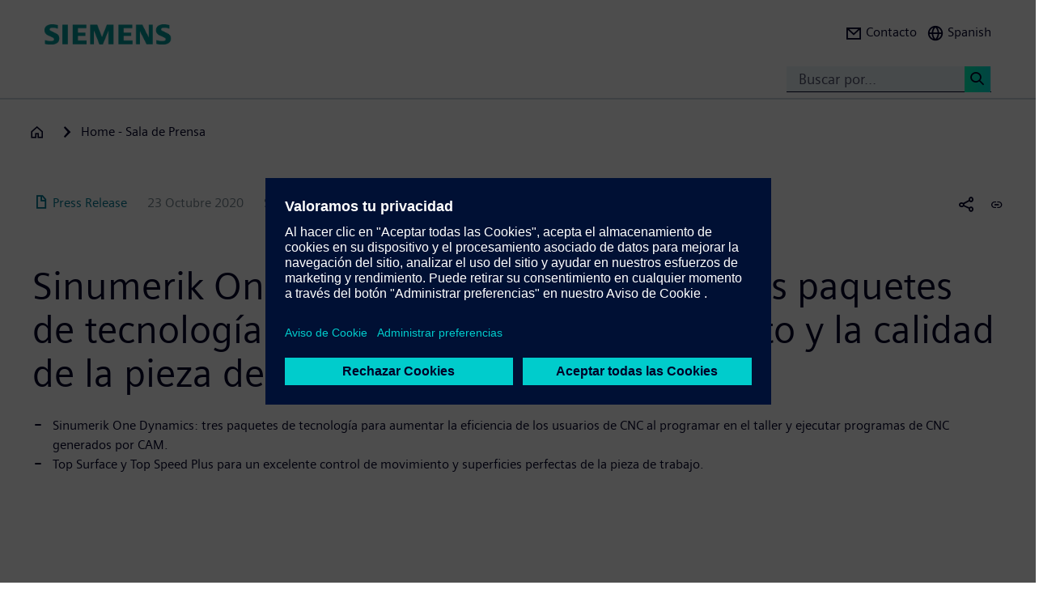

--- FILE ---
content_type: text/html; charset=UTF-8
request_url: https://press.siemens.com/es/es/notadeprensa/sinumerik-one-dynamics-nuevos-y-potentes-paquetes-de-tecnologia-para-el-control-del
body_size: 58382
content:
<!DOCTYPE html>
<html  lang="es" dir="ltr" prefix="content: http://purl.org/rss/1.0/modules/content/  dc: http://purl.org/dc/terms/  foaf: http://xmlns.com/foaf/0.1/  og: http://ogp.me/ns#  rdfs: http://www.w3.org/2000/01/rdf-schema#  schema: http://schema.org/  sioc: http://rdfs.org/sioc/ns#  sioct: http://rdfs.org/sioc/types#  skos: http://www.w3.org/2004/02/skos/core#  xsd: http://www.w3.org/2001/XMLSchema# ">
  <head>
    <meta charset="utf-8" />
<meta name="MobileOptimized" content="width" />
<meta name="HandheldFriendly" content="true" />
<meta name="viewport" content="width=device-width, initial-scale=1.0" />
<meta name="dc:language" content="es" />
<meta name="dc:template" content="Content" />
<meta name="dc:identifier" content="https://press.siemens.com/es/es/notadeprensa/sinumerik-one-dynamics-nuevos-y-potentes-paquetes-de-tecnologia-para-el-control-del" />
<meta name="dc:region" content="es" />
<meta name="dc:type" content="c2_ct_press_release" />
<meta name="dc:date.created" content="2020-10-23T00:00:00.000+00:00" />
<meta name="dc:date.modified" content="2020-10-23T00:00:00.000+00:00" />
<meta name="dc:cms.created" content="2020-10-23T07:27:41.000+00:00" />
<meta name="dc:cms.modified" content="2022-09-27T15:40:20.000+00:00" />
<meta name="og:locale" content="es" />
<meta name="og:type" content="website" />
<meta name="og:url" content="https://press.siemens.com/es/es/notadeprensa/sinumerik-one-dynamics-nuevos-y-potentes-paquetes-de-tecnologia-para-el-control-del" />
<meta name="og:title" content="Sinumerik One Dynamics: nuevos y potentes paquetes de tecnología  ..." />
<meta name="og:description" content="Sinumerik
One Dynamics: tres paquetes de tecnología para aumentar la eficiencia de los
usuarios de CNC al programar en  ..." />
<meta name="twitter:url" content="https://press.siemens.com/es/es/notadeprensa/sinumerik-one-dynamics-nuevos-y-potentes-paquetes-de-tecnologia-para-el-control-del" />
<meta name="twitter:title" content="Sinumerik One Dynamics: nuevos y potentes paquetes de tecnología  ..." />
<meta name="twitter:description" content="Sinumerik
One Dynamics: tres paquetes de tecnología para aumentar la eficiencia de los
usuarios de CNC al programar en  ..." />
<meta name="twitter:card" content="summary_large_image" />
<meta name="twitter:site" content="@siemens_es" />
<meta name="twitter:creator" content="@siemens_es" />
<meta name="description" content="Sinumerik
One Dynamics: tres paquetes de tecnología para aumentar la eficiencia de los
usuarios de CNC al programar en el taller y ejecutar programas  ..." />
<link rel="icon" href="/es/profiles/sag_press/themes/sag_press_theme/favicon.ico" type="image/vnd.microsoft.icon" />
<link rel="alternate" hreflang="es" href="https://press.siemens.com/es/es/notadeprensa/sinumerik-one-dynamics-nuevos-y-potentes-paquetes-de-tecnologia-para-el-control-del" />
<link rel="canonical" href="https://press.siemens.com/es/es/notadeprensa/sinumerik-one-dynamics-nuevos-y-potentes-paquetes-de-tecnologia-para-el-control-del" />
<link rel="shortlink" href="https://press.siemens.com/es/es/node/94" />

    <title>Sinumerik One Dynamics: nuevos y potentes paquetes de tecnología para el control del movimiento y la calidad de la pieza de trabajo | Prensa | Empresa | Siemens</title>
    <link rel="stylesheet" media="all" href="/es/core/assets/vendor/jquery.ui/themes/base/core.css?t954ly" />
<link rel="stylesheet" media="all" href="/es/core/assets/vendor/jquery.ui/themes/base/controlgroup.css?t954ly" />
<link rel="stylesheet" media="all" href="/es/core/assets/vendor/jquery.ui/themes/base/checkboxradio.css?t954ly" />
<link rel="stylesheet" media="all" href="/es/core/assets/vendor/jquery.ui/themes/base/resizable.css?t954ly" />
<link rel="stylesheet" media="all" href="/es/core/assets/vendor/jquery.ui/themes/base/button.css?t954ly" />
<link rel="stylesheet" media="all" href="/es/core/assets/vendor/jquery.ui/themes/base/dialog.css?t954ly" />
<link rel="stylesheet" media="all" href="/es/core/modules/system/css/components/ajax-progress.module.css?t954ly" />
<link rel="stylesheet" media="all" href="/es/core/modules/system/css/components/align.module.css?t954ly" />
<link rel="stylesheet" media="all" href="/es/core/modules/system/css/components/autocomplete-loading.module.css?t954ly" />
<link rel="stylesheet" media="all" href="/es/core/modules/system/css/components/fieldgroup.module.css?t954ly" />
<link rel="stylesheet" media="all" href="/es/core/modules/system/css/components/container-inline.module.css?t954ly" />
<link rel="stylesheet" media="all" href="/es/core/modules/system/css/components/clearfix.module.css?t954ly" />
<link rel="stylesheet" media="all" href="/es/core/modules/system/css/components/details.module.css?t954ly" />
<link rel="stylesheet" media="all" href="/es/core/modules/system/css/components/hidden.module.css?t954ly" />
<link rel="stylesheet" media="all" href="/es/core/modules/system/css/components/item-list.module.css?t954ly" />
<link rel="stylesheet" media="all" href="/es/core/modules/system/css/components/js.module.css?t954ly" />
<link rel="stylesheet" media="all" href="/es/core/modules/system/css/components/nowrap.module.css?t954ly" />
<link rel="stylesheet" media="all" href="/es/core/modules/system/css/components/position-container.module.css?t954ly" />
<link rel="stylesheet" media="all" href="/es/core/modules/system/css/components/progress.module.css?t954ly" />
<link rel="stylesheet" media="all" href="/es/core/modules/system/css/components/reset-appearance.module.css?t954ly" />
<link rel="stylesheet" media="all" href="/es/core/modules/system/css/components/resize.module.css?t954ly" />
<link rel="stylesheet" media="all" href="/es/core/modules/system/css/components/sticky-header.module.css?t954ly" />
<link rel="stylesheet" media="all" href="/es/core/modules/system/css/components/system-status-counter.css?t954ly" />
<link rel="stylesheet" media="all" href="/es/core/modules/system/css/components/system-status-report-counters.css?t954ly" />
<link rel="stylesheet" media="all" href="/es/core/modules/system/css/components/system-status-report-general-info.css?t954ly" />
<link rel="stylesheet" media="all" href="/es/core/modules/system/css/components/tabledrag.module.css?t954ly" />
<link rel="stylesheet" media="all" href="/es/core/modules/system/css/components/tablesort.module.css?t954ly" />
<link rel="stylesheet" media="all" href="/es/core/modules/system/css/components/tree-child.module.css?t954ly" />
<link rel="stylesheet" media="all" href="/es/modules/contrib/jquery_ui/assets/vendor/jquery.ui/themes/base/core.css?t954ly" />
<link rel="stylesheet" media="all" href="/es/modules/contrib/jquery_ui/assets/vendor/jquery.ui/themes/base/draggable.css?t954ly" />
<link rel="stylesheet" media="all" href="/es/modules/contrib/jquery_ui/assets/vendor/jquery.ui/themes/base/resizable.css?t954ly" />
<link rel="stylesheet" media="all" href="/es/core/assets/vendor/jquery.ui/themes/base/theme.css?t954ly" />
<link rel="stylesheet" media="all" href="/es/profiles/c2_base/modules/c2cms_oidc/libraries/theme/css/style.css?t954ly" />
<link rel="stylesheet" media="all" href="/es/profiles/c2_press/modules/press_shi_export/css/style.css?t954ly" />
<link rel="stylesheet" media="all" href="/es/modules/contrib/jquery_ui/assets/vendor/jquery.ui/themes/base/theme.css?t954ly" />
<link rel="stylesheet" media="all" href="/es/profiles/c2_base/modules/c2_cms_asset_data/libraries/css/c2_cms_asset_data.css?t954ly" />
<link rel="stylesheet" media="all" href="/es/profiles/c2_base/modules/c2_recycle_bin/assets/css/modal_dialog.css?t954ly" />
<link rel="stylesheet" media="all" href="/es/profiles/c2_base/modules/c2_recycle_bin/assets/css/c2_recycle_bin.css?t954ly" />
<link rel="stylesheet" media="all" href="/es/profiles/c2_press/modules/press_header_menu_block/libraries/language/switch.css?t954ly" />
<link rel="stylesheet" media="all" href="https://cdn.siemens.com/js/bootstrap/3.4.0/css/bootstrap.css" />
<link rel="stylesheet" media="all" href="/es/profiles/c2_press/modules/press_siemens_core/assets/plugins/jquery.fancybox.css?t954ly" />
<link rel="stylesheet" media="all" href="/es/profiles/c2_base/themes/c2_base_theme/css/drupal-bootstrap.css?t954ly" />
<link rel="stylesheet" media="all" href="/es/profiles/c2_base/themes/c2_base_theme/css/c2_base.css?t954ly" />
<link rel="stylesheet" media="all" href="/es/profiles/c2_base/themes/c2_base_theme/css/app.css?t954ly" />
<link rel="stylesheet" media="all" href="/es/profiles/c2_base/themes/c2_base_theme/css/c2_base_recolor.css?t954ly" />
<link rel="stylesheet" media="all" href="/es/profiles/c2_press/themes/c2_press_theme/css/c2_press.css?t954ly" />

    
  </head>
  <body class="siemens-recolor path-node page-node-type-c2-ct-press-release has-glyphicons">
    <a href="#main-content" class="visually-hidden focusable skip-link">
      Pasar al contenido principal
    </a>
    
      <div class="dialog-off-canvas-main-canvas" data-off-canvas-main-canvas>
    
        <div id="data_main_menu_tree" style="display:none" data-home="/es/es" data-sitename="Prensa | Empresa | Siemens"
         data-url="">[{&quot;name&quot;:&quot;Home&quot;,&quot;site_name&quot;:&quot;Prensa | Empresa | Siemens&quot;,&quot;description&quot;:&quot;&quot;,&quot;url_str&quot;:&quot;\/es\/&quot;,&quot;level&quot;:0,&quot;image&quot;:&quot;&quot;,&quot;base_root&quot;:&quot;https:\/\/press.siemens.com&quot;,&quot;base_nid&quot;:&quot;5&quot;,&quot;base_nodepath&quot;:&quot;\/node\/5&quot;,&quot;base_path&quot;:&quot;\/es\/&quot;,&quot;base_secure_url&quot;:&quot;https:\/\/press.siemens.com\/es&quot;,&quot;current_language_id&quot;:&quot;es&quot;,&quot;nav_path&quot;:&quot;\/es\/es&quot;,&quot;children&quot;:[],&quot;home_url&quot;:&quot;https:\/\/www.siemens.com\/es\/es.html&quot;,&quot;search_url&quot;:&quot;https:\/\/search.dc.siemens.com\/en?q=&amp;lr=lang_en&amp;site=siemens_c_ww&amp;filetypes=%2a&amp;lang=es&quot;}]
    </div>

<!--
<span class="hidden" id="field_contribution_id">1234567890</span>
-->

<script type="text/template" id="secondaryNavigation">
    <div class="dropdown-menu nts-secondary-navigation">
        <div class="container">
            <div class="row nts-secondary-navigation-levelup">
                <div class="col-xs-12 col-sm-12 col-md-12">
                    <ul class="nts-secondary-navigation-levelup-list"></ul>
                </div>
            </div>
            <div class="row go-to-link">
                <div class="go-to-link-content col-xs-12 col-sm-12 col-md-12"></div>
            </div>
            <div class="row navigation-entries">
                <div class="col-xs-12 col-sm-6 col-md-4 col-lg-4 navigation-entries-column column0">
                    <ul class="nts-component-linklist"></ul>
                </div>
                <div class="col-xs-12 col-sm-6 col-md-4 col-lg-4 navigation-entries-column column1">
                    <ul class="nts-component-linklist"></ul>
                </div>
                <div class="col-xs-12 col-sm-6 col-md-4 col-lg-4 navigation-entries-column column2">
                    <ul class="nts-component-linklist"></ul>
                </div>
            </div>
        </div>
    </div>
</script>
<header>
    <div class="nts-navbar-header">
        <nav class="navbar navbar-default navbar-fixed-top">
            <div class="container navbar-header-container">
                <div class="row">
                      <div class="region region-header">
    <div class="navbar-header" id="navbar-header">
  <a class="navbar-brand" href="https://www.siemens.com/es/es.html">
    <img class="logo" src="/profiles/c2_base/modules/c2cms_instance_logo/assets/sag-logo.png">
    <img class="logo-claim" src="/profiles/c2_base/modules/c2cms_instance_logo/assets/blank.gif">
  </a>
</div>
<div>
  <div class="navbar-search hidden-xs hidden-sm">
    <div class="navbar-search-content navbar-collapse collapse no-transition" id="navbar-search-content">
      <input aria-label="Buscar por..." class="form-control" placeholder="Buscar por..." type="search"/>
      <button>
        <span class="newton-search">&#160;</span>
        <span class="search-button-label">Search <</span>
      </button>
    </div>
  </div>
  <ul class="nav navbar-nav navbar-right" id="navbar-secondary" data-useredit="/es/es/user/0/edit" data-username="" data-userid="0">
        <li class="dropdown hidden-xs hidden-initial">
      <a href="https://new.siemens.com/es/es/empresa/contacto/prensa.html" role="button">
        <i class="icon-left newton-email ">&#160;</i>
        <span>Contacto</span>
      </a></li>

    
    <li class="dropdown languageselect hidden-xs hidden-initial"><!--  js-language__trigger -->
      <a data-target="#dropdown-language-switch" id="dropdown_language_switch" class="">
        <i class="icon-left newton-globe">&#160;</i>
        <span>Spanish</span>
      </a>

      
    </li>
    <li class="hidden-lg">
      <button aria-controls="navbar" aria-expanded="false" class="navbar-toggle collapsed" data-target="#navbar-primary" type="button">
        <span class="icon-bar">&#160;</span>
        <span class="icon-bar">&#160;</span>
        <span class="icon-bar">&#160;</span>
      </button>
    </li>
  </ul>
</div>

  </div>

                </div>
                <div class="row navbar-collapse collapse" id="navbar-primary">
                    <div class="mobile-background" id="mobile-background">
                        <div class="nav-mobile" id="nav-mobile"></div>
                    </div>
                </div>
            </div>
        </nav>
        <div class="overlay-content-wrapper">
            <div class="overlay-content">
                <div class="overlay-content-singlediv nts-navbar-header-search hidden-lg">
                    <div class="navbar-search-overlay ng-star-inserted">
                        <div class="navbar-search-content">
                            <div class="languageselector__divider"></div>

                            <input aria-label="Search for ..." class="form-control ng-untouched ng-pristine ng-valid"
                                   placeholder="Search for ..." type="search"
                                   ng-reflect-model=""/>
                            <button>
                                <span class="newton-search">&#160;</span>
                                <span class="search-button-label">Search xxx </span>
                            </button>
                        </div>
                    </div>
                </div>
                <div class="overlay-content-singlediv nts-navbar-header-navigation hidden-lg">
                    <style>
                      div.nav-container {
                        height: auto;
                        top:80px;
                        position: fixed;
                      }
                      body:has(nav[id='toolbar-bar'])  div.nav-container {
                        top:140px;
                      }
                    </style>
                    <div class="nts-navbar-header-secondary-navigation nav-container">
                        <div class="nts-navbar-header-secondary-navigation__container">
                            <div class="container">
                                <div class="row nts-secondary-navigation-levelup">
                                    <div class="col-xs-12 col-sm-12 col-md-12">
                                        <ul class="nts-secondary-navigation-levelup-list1">
                                                                                        <li style="width: 100%;" >
                                                <br/>
                                                Go to
                                                <br/>
                                                <a role="button" href="/es/es/node/5">
                                                    <span class="newton-link icon-left"> </span>
                                                    <span>Home - Sala de Prensa</span>
                                                </a>
                                            <li>&#160;</li>
                                        </ul>
                                    </div>
                                </div>
                                <div class="row go-to-link">
                                    <div class="go-to-link-content col-xs-12 col-sm-12 col-md-12"></div>
                                </div>
                                <div class="row navigation-entries">
                                    <div class="col-lg-4 navigation-entries-column column0"></div>
                                    <div class="col-lg-4 navigation-entries-column column1"></div>
                                    <div class="col-lg-4 navigation-entries-column column2"></div>
                                </div>
                                <div class="row navigation-entries-datasource"></div>
                            </div>
                        </div>
                    </div>
                </div>
                <div class="overlay-content-singlediv nts-navbar-header-user hidden-lg">
                    <div class="navbar-overlay ng-star-inserted">
                        <div class="navbar-content"></div>
                    </div>
                </div>
                <div class="overlay-content-singlediv nts-navbar-header-language-switch hidden-lg">
                    <div class="navbar-overlay ng-star-inserted">
                        <div class="navbar-content"></div>
                    </div>
                </div>
            </div>
            <div class="nts-navbar-header-background-placeholder"></div>
        </div>

        <div class="nts-navbar-header-overlay">&nbsp;</div>
    </div>
</header>

<main data-contenttype="c2_ct_press_release">
      <div class="region region-pre-content">
    
<div id="breadcrumb_hidden_content" style="display: none">[]</div>

  </div>

</main>

<section>
      <div class="region region-content">
    <div data-drupal-messages-fallback class="hidden"></div>
<article about="/es/es/notadeprensa/sinumerik-one-dynamics-nuevos-y-potentes-paquetes-de-tecnologia-para-el-control-del" class="c2-ct-press-release full clearfix">

  
    

  
  <div class="content">
    
            <div class="field field--name-field-c2-ct-press-release-body field--type-string-long field--label-hidden field--item"><!DOCTYPE html PUBLIC "-//W3C//DTD HTML 4.0 Transitional//EN" "http://www.w3.org/TR/REC-html40/loose.dtd">
<div xmlns:php="http://php.net/xsl" id="overlay"> </div><article xmlns:php="http://php.net/xsl" data-fieldname="field_c2_ct_press_release_body"><div class="nts-notifications dark-text"><div class="nts-notification nts-notification-supportedbrowser dark-text"><div class="container"><div class="row"><div class="col-xs-12 col-lg-9"><p class="Ps"><trans context="Browser Disclaimer">Please use another Browser</trans></p><p class="P"><trans context="Browser Disclaimer">
                    It looks like you are using a browser that is not fully supported. Please note that there might be constraints on site display and
                    usability.
                    For the best experience we suggest that you download the newest version of a supported browser:
                  </trans></p><p><a class="A2" href="http://windows.microsoft.com/de-de/internet-explorer/download-ie">Internet Explorer</a>,
                  <a class="A2" href="https://www.google.de/chrome">Chrome Browser</a>,
                  <a class="A2" href="https://www.mozilla.org/firefox">Firefox Browser</a>,
                  <a class="A2" href="https://www.apple.com/safari/">Safari Browser</a></p><a class="A" href="#"><trans context="Browser Disclaimer">Continue with the current browser</trans><span class="icon-arrow-right-small"></span></a></div></div></div></div><noscript><div class="nts-notification nts-notification-non-script"><div class="container"><div class="row"><div class="col-xs-12 col-lg-9"><p class="Ps"><trans context="JavaScript Disclaimer">Please allow JavaScript</trans></p><p class="P"><trans context="JavaScript Disclaimer">This page requires JavaScript in order to be fully functional and displayed correctly. Please enable
                      JavaScript and reload the
                      site.
                    </trans></p><a class="A" href="http://www.enable-javascript.com/"><trans context="JavaScript Disclaimer">How to enable JavaScript</trans><span class="icon-arrow-right-small"></span></a></div></div></div></div></noscript></div><section class="MetaData Press Release container" data-xml-tag="MetaData" data-xml-id="idp187651395466175" data-partialxcmsid=""><div class="row"><div class="col col-xs-12 col-sm-12 col-md-12"><span class="PageType"><span class="txt"><span class="icon newton-PressRelease"> </span>Press Release</span></span><span class="Date" data-original="2020-10-23" data-partialxcmsid="">23 Octubre 2020</span><span class="Editor last
        ">Siemens AG</span><span class="Location" data-maxlengh="">Madrid</span><ul class="shareandmore hidden-xs"><li class="onhover"><span class="newton-share-newton-android"> </span><ul class="hover socialdropdown"><li><a data-action="mailto" title="Email"><span class="icon newton-email"> </span></a></li><li><a data-action1="twitter" title="Twitter" href="javascript:void(0);" onclick="window.open('https://twitter.com/intent/tweet?url=https%3A%2F%2Fpress.siemens.com%2Fes%2Fes%2Fnotadeprensa%2Fsinumerik-one-dynamics-nuevos-y-potentes-paquetes-de-tecnologia-para-el-control-del','twitter','width=700,height=500,left=10,top=10');return false;" data-ste-href="https://twitter.com/intent/tweet?url=https%3A%2F%2Fpress.siemens.com%2Fes%2Fes%2Fnotadeprensa%2Fsinumerik-one-dynamics-nuevos-y-potentes-paquetes-de-tecnologia-para-el-control-del"><span class="newton-twitter icon"> </span></a></li><li><a data-action1="linkedin" title="LinkedIn" href="javascript:void(0);" onclick="window.open('https://www.linkedin.com/sharing/share-offsite/?url=https%3A%2F%2Fpress.siemens.com%2Fes%2Fes%2Fnotadeprensa%2Fsinumerik-one-dynamics-nuevos-y-potentes-paquetes-de-tecnologia-para-el-control-del','twitter','width=700,height=500,left=10,top=10');return false;" data-ste-href="https://www.linkedin.com/sharing/share-offsite/?url=https%3A%2F%2Fpress.siemens.com%2Fes%2Fes%2Fnotadeprensa%2Fsinumerik-one-dynamics-nuevos-y-potentes-paquetes-de-tecnologia-para-el-control-del"><span class="newton-linkedin icon"> </span></a></li><li><a data-action1="facebook" title="Facebook" href="javascript:void(0);" onclick="window.open('https://www.facebook.com/sharer/sharer.php?u=https%3A%2F%2Fpress.siemens.com%2Fes%2Fes%2Fnotadeprensa%2Fsinumerik-one-dynamics-nuevos-y-potentes-paquetes-de-tecnologia-para-el-control-del','twitter','width=700,height=500,left=10,top=10');return false;" data-ste-href="https://www.facebook.com/sharer/sharer.php?u=https%3A%2F%2Fpress.siemens.com%2Fes%2Fes%2Fnotadeprensa%2Fsinumerik-one-dynamics-nuevos-y-potentes-paquetes-de-tecnologia-para-el-control-del"><span class="newton-facebook icon"> </span></a></li></ul></li><li data-action="copylink" class="actionBtn" title="Copiar la URL al portapapeles"><span class="glyphicon glyphicon-link"> </span></li></ul></div></div></section><section class="Intro Press Release container" data-xml-tag="Intro" data-xml-id="idp187651397702719" data-partialxcmsid=""><div class="row fsi-row-lg-level fsi-row-md-level
                 fsi-row-sm-level Summary
              "><div class="col col-xs-12 col-sm-12 col-md-12"><span><h1>Sinumerik One Dynamics: nuevos y potentes paquetes de tecnolog&iacute;a para el control del movimiento y la calidad de la pieza de trabajo&nbsp;</h1><div class="hidden-sm hidden-md hidden-lg mobile-summary"><div class="Summary "><!--
      [isInTeaser: false][maxLength: ][hasImage: false][shortenList:
      false]
    -->
                    <UL>
                      <LI>Sinumerik
One Dynamics: tres paquetes de tecnolog&iacute;a para aumentar la eficiencia de los
usuarios de CNC al programar en el taller y ejecutar programas de CNC generados
por CAM.</LI>
                      <LI>Top
Surface y Top Speed &#8203;&#8203;Plus para un excelente control de movimiento y
superficies perfectas de la pieza de trabajo.</LI>
                    </UL>
                  </div></div><div class="Summary hidden-xs"><!--
      [isInTeaser: false][maxLength: ][hasImage: false][shortenList:
      false]
    -->
                    <UL>
                      <LI>Sinumerik
One Dynamics: tres paquetes de tecnolog&iacute;a para aumentar la eficiencia de los
usuarios de CNC al programar en el taller y ejecutar programas de CNC generados
por CAM.</LI>
                      <LI>Top
Surface y Top Speed &#8203;&#8203;Plus para un excelente control de movimiento y
superficies perfectas de la pieza de trabajo.</LI>
                    </UL>
                  </div></span></div></div><div class="row IntroText"></div></section><section class="container Row" data-xml-tag="Row" data-xml-id="idp187651395714799" data-partialxcmsid=""><div class="row withcols"><div data-xml-id="idp187651399458927" class="Box box col-xs-12 col-sm-12 col-md-12" data-image="1" data-child="5" data-interaction="false" data-pos="1" data-maxLength="1" data-mod="0"><div class="row"><div class="col-xs-12 col-sm-4 col-md-4"><div class="asset"><div class="imgHolder img-resize"><div class="inner" title=""><div class="toolbar blueGradient" data-url="https://assets.new.siemens.com/siemens/assets/api/uuid:7db21060-9a93-4314-837c-9f227033aceb/Keyvisual-SINUMERIK-ONE_original.tif"><a data-action="zoom" class="fancybox" href="https://assets.new.siemens.com/siemens/assets/api/uuid:7db21060-9a93-4314-837c-9f227033aceb/Keyvisual-SINUMERIK-ONE_original.tif"><span class="glyphicon glyphicon-zoom-in" title="Zoom Image"> </span></a><a data-action="download" href="https://assets.new.siemens.com/siemens/assets/api/uuid:7db21060-9a93-4314-837c-9f227033aceb/Keyvisual-SINUMERIK-ONE_original.tif" target="_blank"><span class="newton-download" title="Download Image"> </span></a></div><img alt="" src="https://assets.new.siemens.com/siemens/assets/api/uuid:7db21060-9a93-4314-837c-9f227033aceb/Keyvisual-SINUMERIK-ONE_original.tif" width="1024"></div></div></div></div><div class="col-xs-12 col-sm-8 col-md-8 caption"><div class="f-text"><!--
      [isInTeaser: false][maxLength: ][hasImage: false][shortenList:
      false]
    -->Con la versi&oacute;n de software NCU-SW 6.14,
Siemens lanza tres potentes paquetes de tecnolog&iacute;a exclusivamente para el CNC
Sinumerik One. Los paquetes Sinumerik One Dynamics est&aacute;n disponibles en tres versiones
diferentes: One Dynamics Operate, One Dynamics de fresado de 3 ejes y One
Dynamics de fresado de 5 ejes. Las funciones de software contenidas en los
paquetes tecnol&oacute;gicos ayudan a los usuarios desde la programaci&oacute;n orientada a
la m&aacute;quina en el taller hasta el mecanizado de alto rendimiento de piezas de
trabajo programadas en CAD-CAM con una alta calidad de superficie.</div><div class="f-text"><!--
      [isInTeaser: false][maxLength: ][hasImage: false][shortenList:
      false]
    -->El paquete One Dynamics Operate ayuda al
usuario en la programaci&oacute;n eficiente en el taller con los ciclos de mecanizado
Sinumerik probados y una simulaci&oacute;n CNC de alta calidad para las tecnolog&iacute;as de
mecanizado de fresado y torneado. Adem&aacute;s, el usuario dispone de una amplia gama
de opciones para acceder a sus programas NC y a la documentaci&oacute;n de la pieza.
Tiene la opci&oacute;n de fabricaci&oacute;n sin papel y puede, por ejemplo, visualizar sus
datos CAD en 3D en el entorno del taller en muy poco tiempo. Para la ejecuci&oacute;n
de programas CNC generados por CAM para el mecanizado de superficies de forma
libre, los paquetes de fresado de 3 y 5 ejes One Dynamics ofrecen las funciones
de CNC Top Surface y Top Speed &#8203;&#8203;Plus para un excelente control del movimiento
y superficies de pieza perfectas.</div><div class="f-text"><!--
      [isInTeaser: false][maxLength: ][hasImage: false][shortenList:
      false]
    -->Con Top Surface, los datos geom&eacute;tricos
del sistema CAM se comprueban y optimizan durante el procesamiento en el CNC
mediante un algoritmo inteligente. Esto asegura una alta calidad superficial al
fresar superficies complejas de forma libre. Esto es particularmente beneficioso
para componentes de moldes geom&eacute;tricamente complejos que imponen demandas
especiales en la calidad de la superficie, precisi&oacute;n del molde y eficiencia de
producci&oacute;n, por ejemplo, en la fabricaci&oacute;n de herramientas y moldes,
construcci&oacute;n de aviones o tecnolog&iacute;a m&eacute;dica. El Top Speed &#8203;&#8203;Plus garantiza con
la nueva tecnolog&iacute;a de filtrado que es posible aumentar la din&aacute;mica sin activar
las vibraciones mec&aacute;nicas de la m&aacute;quina y que la precisi&oacute;n del contorno se
mantiene de forma fiable. Dependiendo de la aplicaci&oacute;n espec&iacute;fica, esto puede
reducir los tiempos de mecanizado hasta en un 30%. Como resultado, los gastos
unitarios para el fresado con programas CNC generados por CAM se pueden reducir
y aumentar la eficiencia de producci&oacute;n.</div><div class="f-text"><!--
      [isInTeaser: false][maxLength: ][hasImage: false][shortenList:
      false]
    -->Con pocas excepciones, las funciones de
Sinumerik One Dynamics no requieren ning&uacute;n esfuerzo de puesta en marcha por
parte del fabricante de la m&aacute;quina. Una vez activados, est&aacute;n disponibles para
el operador para su uso inmediato en la m&aacute;quina. Dado que son funciones de
software del control CNC, no se requiere ninguna intervenci&oacute;n en la m&aacute;quina o en
la propia mec&aacute;nica. Para los usuarios que tienen requisitos particularmente
desafiantes en t&eacute;rminos de calidad y velocidad de mecanizado, el fabricante de
la m&aacute;quina puede agregar m&aacute;s funciones CNC opcionales de Sinumerik que van m&aacute;s
all&aacute; de los paquetes Sinumerik One Dynamics. A continuaci&oacute;n, el fabricante de
la m&aacute;quina debe activar y parametrizar estas funciones adicionales para la
m&aacute;quina individual del operador y adaptarlas a la est&aacute;tica y din&aacute;mica de la
m&aacute;quina.</div></div></div></div></div></section><section class="container Row VisibleCols3" data-xml-tag="Row" data-xml-id="idp187651394283183" data-partialxcmsid=""><div class="row withcols"><div data-xml-id="idp187651395102655" class="Box box col-xs-12 col-sm-6 col-md-4 leftBox noPic" data-image="0" data-child="2" data-interaction="false" data-pos="1" data-maxLength="3" data-mod="1"><div class="row"><div class="col-xs-12 col-sm-8 col-md-8 caption"><h4>Descarga la nota de prensa</h4><ul class="link-list"><li><a class="" target="_blank" href="https://assets.new.siemens.com/siemens/assets/api/uuid:9bb97f6f-c29b-4684-8e85-830b7adea2d1/Sinumerik-one-dynamics-V2.pdf" title="Descarga PDF"><span class="resource newton-pdf icon-left
                    "> </span>Descarga PDF</a></li></ul></div></div></div><div data-xml-id="idp187651396400863" class="Box box col-xs-12 col-sm-6 col-md-4 noPic" data-image="0" data-child="2" data-interaction="false" data-pos="2" data-maxLength="3" data-mod="2"><div class="row"><div class="col-xs-12 col-sm-8 col-md-8 caption"><h4>Links de inter&eacute;s&nbsp;</h4><ul class="link-list"><li><a class="" target="_blank" href="https://new.siemens.com/es/es/empresa/digital-industries.html" title="Digital Industries"><span class="newton-link icon-left"> </span>Digital Industries</a></li></ul></div></div></div><div data-xml-id="idp187651397713231" class="Box box col-xs-12 col-sm-6 col-md-4" data-image="1" data-child="3" data-interaction="false" data-pos="3" data-maxLength="3" data-mod="0"><div class="row"><div class="col-xs-12 col-sm-6 col-md-6"><div class="asset"><div class="imgHolder img-resize"><div class="inner" title="Press Folders"><a href="//twitter.com/siemens_press" title="@siemens_press" target="_blank" class="icon-img-link"><img alt="Press Folders" data-webp="1" data-target="src" data-name="press-folders-01.jpg" data-uuid="c806345f-35b8-4ad0-8110-3bcde933e095" data-width="1024" width="1024"></a></div></div></div></div><div class="col-xs-12 col-sm-6 col-md-6 caption"><h4>S&iacute;guenos en Twitter</h4><ul class="link-list"><li><a class="" target="_blank" href="https://twitter.com/siemens_es?ref_src=twsrc%5Egoogle%7Ctwcamp%5Eserp%7Ctwgr%5Eauthor" title="@siemens_es"><span class="newton-ext icon-left"> </span>@siemens_es</a></li></ul></div></div></div></div></section><section class="Boilerplate Press Release container" data-xml-tag="Boilerplate" data-xml-id="idp187651402077183" data-partialxcmsid=""><div class="row"><div class="col col-xs-12 col-sm-10 col-md-10"><div class="Boilerplate"><div>Siemens Digital Industries (DI) es un l&iacute;der innovador en automatizaci&oacute;n y digitalizaci&oacute;n. En estrecha colaboraci&oacute;n con socios y clientes, DI impulsa la transformaci&oacute;n digital en las industrias de procesos y discretas. Con su portfolio de Digital Enterprise, DI ofrece a las empresas de todos los tama&ntilde;os un conjunto completo de productos, soluciones y servicios para integrar y digitalizar toda la cadena de valor. Optimizado para las necesidades espec&iacute;ficas de cada industria, el portfolio &uacute;nico de DI apoya a los clientes para lograr una mayor productividad y flexibilidad. DI a&ntilde;ade constantemente innovaciones a su portfolio para integrar las tecnolog&iacute;as de vanguardia del futuro. Siemens Digital Industries tiene su sede central en Nuremberg, Alemania, y cuenta con unos 75.000 empleados en todo el mundo.
</div><div class="gradient"> </div><a class="readmore" data-moretext="Leer m&aacute;s" data-lesstext="Leer menos"><span class="icon newton-plus"></span><span class="txt">Leer m&aacute;s</span></a></div></div></div><div class="row noPointer hidden"><div class="col col-xs-12 col-sm-12 col-md-12" rel="field_contribution_id"><span class="title">N&uacute;mero de referencia</span> <span class="txt"></span></div></div></section><section class="Contact Press Release container" data-xml-tag="Contact" data-xml-id="idp187651401416319" data-partialxcmsid=""><div class="row BottomShareIcons"><div class="col col-xs-12 col-sm-12 col-md-12"><ul class="shareandmore "><li class="onhover"><span class="newton-share-newton-android"> </span><ul class="hover socialdropdown"><li><a data-action="mailto" title="Email"><span class="icon newton-email"> </span></a></li><li><a data-action1="twitter" title="Twitter" href="javascript:void(0);" onclick="window.open('https://twitter.com/intent/tweet?url=https%3A%2F%2Fpress.siemens.com%2Fes%2Fes%2Fnotadeprensa%2Fsinumerik-one-dynamics-nuevos-y-potentes-paquetes-de-tecnologia-para-el-control-del','twitter','width=700,height=500,left=10,top=10');return false;" data-ste-href="https://twitter.com/intent/tweet?url=https%3A%2F%2Fpress.siemens.com%2Fes%2Fes%2Fnotadeprensa%2Fsinumerik-one-dynamics-nuevos-y-potentes-paquetes-de-tecnologia-para-el-control-del"><span class="newton-twitter icon"> </span></a></li><li><a data-action1="linkedin" title="LinkedIn" href="javascript:void(0);" onclick="window.open('https://www.linkedin.com/sharing/share-offsite/?url=https%3A%2F%2Fpress.siemens.com%2Fes%2Fes%2Fnotadeprensa%2Fsinumerik-one-dynamics-nuevos-y-potentes-paquetes-de-tecnologia-para-el-control-del','twitter','width=700,height=500,left=10,top=10');return false;" data-ste-href="https://www.linkedin.com/sharing/share-offsite/?url=https%3A%2F%2Fpress.siemens.com%2Fes%2Fes%2Fnotadeprensa%2Fsinumerik-one-dynamics-nuevos-y-potentes-paquetes-de-tecnologia-para-el-control-del"><span class="newton-linkedin icon"> </span></a></li><li><a data-action1="facebook" title="Facebook" href="javascript:void(0);" onclick="window.open('https://www.facebook.com/sharer/sharer.php?u=https%3A%2F%2Fpress.siemens.com%2Fes%2Fes%2Fnotadeprensa%2Fsinumerik-one-dynamics-nuevos-y-potentes-paquetes-de-tecnologia-para-el-control-del','twitter','width=700,height=500,left=10,top=10');return false;" data-ste-href="https://www.facebook.com/sharer/sharer.php?u=https%3A%2F%2Fpress.siemens.com%2Fes%2Fes%2Fnotadeprensa%2Fsinumerik-one-dynamics-nuevos-y-potentes-paquetes-de-tecnologia-para-el-control-del"><span class="newton-facebook icon"> </span></a></li></ul></li><li data-action="copylink" class="actionBtn" title="Copiar la URL al portapapeles"><span class="glyphicon glyphicon-link"> </span></li></ul></div></div><div class="row
                 orange"><div class="col col-xs-12 col-sm-12 col-md-12"><h3>Contacto</h3><div class="row"><div class="col-xs-12 col-sm-4 col-md-4 contactbox" data-mode="1" data-pos="1"><h4>Ra&uacute;l Ramos</h4><p class="department">Jefe de Prensa&nbsp;</p><div class="Adress"><!--
      [isInTeaser: false][maxLength: ][hasImage: false][shortenList:
      false]
    -->Siemens Espa&ntilde;a</div><p class="phone"><span class="icon newton-phone"></span><span>+34 91 514 8221</span></p><p class="email"><a href="mailto:raul.ramos@siemens.com"><span class="icon newton-email"> </span>raul.ramos@siemens.com</a></p></div><div class="col-xs-12 col-sm-4 col-md-4 contactbox" data-mode="2" data-pos="2"><h4>Miguel &Aacute;ngel Gavira&nbsp;</h4><p class="department">Responsable de
comunicaci&oacute;n de DI Siemens&nbsp;</p><div class="Adress"><!--
      [isInTeaser: false][maxLength: ][hasImage: false][shortenList:
      false]
    -->Siemens Espa&ntilde;a</div><p class="phone"><span class="icon newton-phone"></span><span>+34 91 514 4422</span></p><p class="email"><a href="mailto:miguel.gavira_duran@siemens.com"><span class="icon newton-email"> </span>miguel.gavira_duran@siemens.com</a></p></div></div></div></div></section></article><div xmlns:php="http://php.net/xsl" class="footer__misc" hidden="true"><div class="row footer__contact hidden-xs"><h4>Contact Siemens</h4><a class="iconlink footer__link " href="https://new.siemens.com/global/en/general/contact/press.html" data-usefor="header"><span class="newton-email"></span><span>Contacta con nosotros</span></a></div><div class="row hidden-xs footer__social footer__social__desktop"><h4>Follow our global channels</h4><a href="https://twitter.com/siemens_es" data-ste-href="https://twitter.com/siemens_es" title="@siemens_es" target="_blank"><span class="newton-twitter icon"> </span></a><a href="https://www.linkedin.com/company/siemens/" data-ste-href="https://www.linkedin.com/company/siemens/" title="Siemens" target="_blank"><span class="newton-linkedin icon"> </span></a><a href="https://www.facebook.com/SiemensSpain/" data-ste-href="https://www.facebook.com/SiemensSpain/" title="Siemens Espa&ntilde;a" target="_blank"><span class="newton-facebook icon"> </span></a><a href="https://www.youtube.com/watch?v=T7LBj99zl3k&amp;list=PL5F0C694F39FFDACF" data-ste-href="https://www.youtube.com/watch?v=T7LBj99zl3k&amp;list=PL5F0C694F39FFDACF" title="Listado - Siemens Spain" target="_blank"><span class="newton-youtube icon"></span></a><a href="https://www.instagram.com/siemens_es/" title="@siemens_es" target="_blank"><span class="newton-instagram icon"></span></a></div><div class="row hidden-sm hidden-md hidden-lg footer__social"><h4>Follow</h4><a href="https://twitter.com/siemens_es" data-ste-href="https://twitter.com/siemens_es" title="@siemens_es" target="_blank"><span class="newton-twitter icon"> </span></a><a href="https://www.linkedin.com/company/siemens/" data-ste-href="https://www.linkedin.com/company/siemens/" title="Siemens" target="_blank"><span class="newton-linkedin icon"> </span></a><a href="https://www.facebook.com/SiemensSpain/" data-ste-href="https://www.facebook.com/SiemensSpain/" title="Siemens Espa&ntilde;a" target="_blank"><span class="newton-facebook icon"> </span></a><a href="https://www.youtube.com/watch?v=T7LBj99zl3k&amp;list=PL5F0C694F39FFDACF" data-ste-href="https://www.youtube.com/watch?v=T7LBj99zl3k&amp;list=PL5F0C694F39FFDACF" title="Listado - Siemens Spain" target="_blank"><span class="newton-youtube icon"></span></a><a href="https://www.instagram.com/siemens_es/" title="@siemens_es" target="_blank"><span class="newton-instagram icon"></span></a></div><div class="row hidden-xs footer__region"><h4>Cambia de pa&iacute;s</h4><a href="" class="js-click-to-open-language-switch"><i class="icon-left newton-globe">&nbsp;</i><span> | Spanish</span></a></div></div>
</div>
      
  </div>

</article>

  </div>

</section>

    <section>
        <span class="hidden" id="field_contribution_id">ESDIPR2020102394ES</span>
    </section>

  <section id="block-trackingblock" class="block block-c2-cms-tracking-scripts block-c2cms-tracking-block clearfix">
    
        
          <script src="//w3.siemens.com/ote/ote_config.js"></script>
<script src="//w3.siemens.com/ote/global/ote.js"></script>
<script src="//assets.adobedtm.com/5dfc7d97c6fb/6762e40fe042/launch-861e040619d9.min.js" async></script>
<script language='javascript'>
var cookieExpireDate = new Date(new Date().getTime()+60*60*1000*24*365*10).toGMTString();
document.cookie = "cookie_global=accepted; expires=" + cookieExpireDate + "; path=/";
</script>
      </section>


<footer class="footer">
    <div class="container">
        <div class="row sn-meta-navigation">
            <div class="col-xs-12">
                <a class="a3" href="/es/es">Prensa | Empresa | Siemens</a>
                <span class="p3" style="padding-right: 20px;">&copy; Siemens 1996 – 2026</span>
                                                                                                                <a class="a3" href="https://www.siemens.com/es/es/informacion-corporativa.html">Información Corporativa</a>
                
                                                                <a class="a3" href="https://www.siemens.com/es/es/home/informacion-corporativa/legal.html#item1-658462466">Politica de Privacidad y Cookies</a>
                
                                                                <a class="a3" href="https://www.siemens.com/es/es/home/informacion-corporativa/legal.html#tabentry-478438873-1243298388">Términos de Uso</a>
                
                                                                <a class="a3" href="https://www.siemens.com/es/es/home/informacion-corporativa/legal.html#tabentry-358122541-521860517">Digital ID</a>
                
                                                </div>
        </div>
    </div>
</footer>

  </div>

    
    <script type="application/json" data-drupal-selector="drupal-settings-json">{"path":{"baseUrl":"\/es\/","pathPrefix":"es\/","currentPath":"node\/94","currentPathIsAdmin":false,"isFront":false,"currentLanguage":"es"},"pluralDelimiter":"\u0003","suppressDeprecationErrors":true,"ajaxPageState":{"libraries":"[base64]","theme":"sag_press_theme","theme_token":null},"ajaxTrustedUrl":[],"c2_cms_asset_data":{"labels":{"name":"Name","download":"Descargar","label":"Descripci\u00f3n","size":"Size","modified":"Modfified","extension":"Extensi\u00f3n","legend":"More Information","close":"Cerrar","view":"Ver"}},"c2_recycle_bin":{"node_deleted":null,"node_deleted_date":"","pages":[{"value":"Sinumerik One Dynamics: nuevos y potentes paquetes de tecnolog\u00eda para el control del movimiento y la calidad de la pieza de trabajo"}],"translations":[{"nid":"94","default":true,"langcode":"es","name":"Spanish","title":"Sinumerik One Dynamics: nuevos y potentes paquetes de tecnolog\u00eda para el control del movimiento y la calidad de la pieza de trabajo"}],"dialogs":{"restore":{"title":"Restore #title#","content":"Do you want to restore this page and its translation(s) from recycle bin?"},"move":{"title":"Delete #title#","content":"Do you want to move this page and its translation(s) to recycle bin?"},"delete":{"title":"Delete #title#","content":["Do you want to delete this page and its translation(s) permanently?","This action cannot be undone!"]},"buttons":{"cancel":{"text":"Cancelar"},"restore":{"text":"Wiederherstellen"},"delete":{"text":"Eliminar"}},"messages":{"wait":"Espere, por favor..."}},"c2_recycle_bin_deleted_message":"The page #title# was deleted on","current_path":"\/node\/94","current_alias":"\/es\/es\/notadeprensa\/sinumerik-one-dynamics-nuevos-y-potentes-paquetes-de-tecnologia-para-el-control-del","hide_pre_content":0},"bootstrap":{"forms_has_error_value_toggle":1,"modal_animation":1,"modal_backdrop":"true","modal_focus_input":1,"modal_keyboard":1,"modal_select_text":1,"modal_show":1,"modal_size":"","popover_enabled":1,"popover_animation":1,"popover_auto_close":1,"popover_container":"body","popover_content":"","popover_delay":"0","popover_html":0,"popover_placement":"right","popover_selector":"","popover_title":"","popover_trigger":"click","tooltip_enabled":1,"tooltip_animation":1,"tooltip_container":"body","tooltip_delay":"0","tooltip_html":0,"tooltip_placement":"auto left","tooltip_selector":"","tooltip_trigger":"hover"},"searchSettings":{"targetSearchUrl":"https:\/\/search.dc.siemens.com\/en?q=\u0026lr=lang_en\u0026site=siemens_c_ww\u0026filetypes=%2a\u0026lang=es"},"tgx_xml":{"typegate":{"FilePath":"\/es\/modules\/contrib\/tgx_library\/typegate\/"}},"press_siemens_core":{"files":["\/modules\/contrib\/tgx_library\/typegate\/coreExtern\/jquery.min.js?v=2024.235.01","\/modules\/contrib\/tgx_library\/typegate\/coreExtern\/jquery-ui.min.js?v=2024.235.01","\/modules\/contrib\/tgx_library\/typegate\/coreExtern\/jquery.dataTables.min.js?v=2024.235.01","\/profiles\/c2_press\/modules\/press_siemens_core\/assets\/plugins\/jquery.slick.min.js?v=2026.007.01"],"topics_filter":[]},"projectPath":"\/es\/profiles\/c2_press\/modules\/press_siemens_core\/assets","typegate":{"xsl_route_press_siemens_core_Article":"\/es\/es\/typegate\/xslt\/resolve\/press_siemens_core\/Article"},"breadcrumb_nav":{"secondary_link":{"language":"es","linkUrl":"\/es\/es\/node\/5","url":"\/es\/es\/node\/5","title":"Home - Sala de Prensa"},"home":"https:\/\/siemens.com"},"XSLParams":[{"name":"DAM_API_URL","value":"https:\/\/assets.new.siemens.com\/siemens\/assets\/api\/"},{"name":"DAM_API_URL","value":"https:\/\/assets.new.siemens.com\/siemens\/assets\/api\/"}],"c2cms_digital_asset_management":{"isGraphQl":true,"BASE_PATH":"\/content\/dam\/siemens","API_URL":"https:\/\/assets.new.siemens.com\/siemens\/assets\/api\/","SEARCH_QUERY_URL":"https:\/\/api.dc.siemens.com\/assets","SEARCH_QUERY_SOURCE":"press","_token":{"access_token":"","expires_in":0}},"get_in_touch_url":"https:\/\/new.siemens.com\/global\/en\/general\/contact\/press.html","social_media_settings":{"follow_us_twitter_text":"@siemens_es","follow_us_twitter_url":"https:\/\/twitter.com\/siemens_es","follow_us_facebook_text":"Siemens Espa\u00f1a","follow_us_facebook_url":"https:\/\/www.facebook.com\/SiemensSpain\/","follow_us_linkedin_text":"Siemens","follow_us_linkedin_url":"https:\/\/www.linkedin.com\/company\/siemens\/","follow_us_youtube_text":"Listado - Siemens Spain","follow_us_youtube_url":"https:\/\/www.youtube.com\/watch?v=T7LBj99zl3k\u0026list=PL5F0C694F39FFDACF","follow_us_instagram_text":"@siemens_es","follow_us_instagram_url":"https:\/\/www.instagram.com\/siemens_es\/","render_social_links":5},"navigation_data_regions":{"nav":[]},"main_nav":[{"name":"Home","site_name":"Prensa | Empresa | Siemens","description":"","url_str":"\/es\/","level":0,"image":"","base_root":"https:\/\/press.siemens.com","base_nid":"5","base_nodepath":"\/node\/5","base_path":"\/es\/","base_secure_url":"https:\/\/press.siemens.com\/es","current_language_id":"es","nav_path":"\/es\/es","children":[],"home_url":"https:\/\/www.siemens.com\/es\/es.html","search_url":"https:\/\/search.dc.siemens.com\/en?q=\u0026lr=lang_en\u0026site=siemens_c_ww\u0026filetypes=%2a\u0026lang=es"}],"footer_nav":[{"nid":0,"name":"Informaci\u00f3n Corporativa","tid":0,"url_str":"https:\/\/www.siemens.com\/es\/es\/informacion-corporativa.html","alias":"https:\/\/www.siemens.com\/es\/es\/informacion-corporativa.html","level":1,"image":{"fid":false,"furl":""},"options":{"menu_icon":{"fid":false},"external":true},"depth":1,"parent":false,"children":[],"path":"\/https:\/\/www.siemens.com\/es\/es\/informacion-corporativa.html"},{"nid":0,"name":"Politica de Privacidad y Cookies","tid":1,"url_str":"https:\/\/www.siemens.com\/es\/es\/home\/informacion-corporativa\/legal.html#item1-658462466","alias":"https:\/\/www.siemens.com\/es\/es\/home\/informacion-corporativa\/legal.html#item1-658462466","level":1,"image":{"fid":false,"furl":""},"options":{"menu_icon":{"fid":false},"external":true},"depth":1,"parent":false,"children":[],"path":"\/https:\/\/www.siemens.com\/es\/es\/home\/informacion-corporativa\/legal.html#item1-658462466"},{"nid":0,"name":"T\u00e9rminos de Uso","tid":2,"url_str":"https:\/\/www.siemens.com\/es\/es\/home\/informacion-corporativa\/legal.html#tabentry-478438873-1243298388","alias":"https:\/\/www.siemens.com\/es\/es\/home\/informacion-corporativa\/legal.html#tabentry-478438873-1243298388","level":1,"image":{"fid":false,"furl":""},"options":{"menu_icon":{"fid":false},"external":true},"depth":1,"parent":false,"children":[],"path":"\/https:\/\/www.siemens.com\/es\/es\/home\/informacion-corporativa\/legal.html#tabentry-478438873-1243298388"},{"nid":0,"name":"Digital ID","tid":3,"url_str":"https:\/\/www.siemens.com\/es\/es\/home\/informacion-corporativa\/legal.html#tabentry-358122541-521860517","alias":"https:\/\/www.siemens.com\/es\/es\/home\/informacion-corporativa\/legal.html#tabentry-358122541-521860517","level":1,"image":"","options":{"external":true},"depth":1,"parent":false,"children":[],"path":"\/https:\/\/www.siemens.com\/es\/es\/home\/informacion-corporativa\/legal.html#tabentry-358122541-521860517"}],"brightcove":{"base_root":"https:\/\/press.siemens.com","base_path":"\/es\/","player":"SxvGUclHK","account":"1813624294001","js":"\/\/players.brightcove.net\/1813624294001\/SxvGUclHK_default\/index.min.js"},"go_to_label":"Go to","theme":"sag_press_theme","debug":{"site_path":"sites\/es","dirs":["press.siemens.com.es","siemens.com.es","com.es","press.siemens.com","siemens.com","com"]},"user":{"uid":0,"permissionsHash":"df65e98c9b2122ad353766951528fb3450f7badc560c0424ef5cb446c5835735"}}</script>
<script src="/es/core/assets/vendor/jquery/jquery.min.js?v=3.7.1"></script>
<script src="/es/core/assets/vendor/underscore/underscore-min.js?v=1.13.6"></script>
<script src="/es/core/assets/vendor/once/once.min.js?v=1.0.1"></script>
<script src="/es/sites/es/files/es_WDmFlWoCxvBoy45eL714lDQynBDZAhFZVGEHIENIoUA.js?t954ly"></script>
<script src="/es/core/misc/drupalSettingsLoader.js?v=10.2.0"></script>
<script src="/es/core/misc/drupal.js?v=10.2.0"></script>
<script src="/es/core/misc/drupal.init.js?v=10.2.0"></script>
<script src="/es/core/assets/vendor/jquery.ui/ui/version-min.js?v=10.2.0"></script>
<script src="/es/core/assets/vendor/jquery.ui/ui/data-min.js?v=10.2.0"></script>
<script src="/es/core/assets/vendor/jquery.ui/ui/disable-selection-min.js?v=10.2.0"></script>
<script src="/es/core/assets/vendor/jquery.ui/ui/form-min.js?v=10.2.0"></script>
<script src="/es/core/assets/vendor/jquery.ui/ui/jquery-patch-min.js?v=10.2.0"></script>
<script src="/es/core/assets/vendor/jquery.ui/ui/scroll-parent-min.js?v=10.2.0"></script>
<script src="/es/core/assets/vendor/jquery.ui/ui/unique-id-min.js?v=10.2.0"></script>
<script src="/es/core/assets/vendor/jquery.ui/ui/focusable-min.js?v=10.2.0"></script>
<script src="/es/core/assets/vendor/jquery.ui/ui/ie-min.js?v=10.2.0"></script>
<script src="/es/core/assets/vendor/jquery.ui/ui/keycode-min.js?v=10.2.0"></script>
<script src="/es/core/assets/vendor/jquery.ui/ui/plugin-min.js?v=10.2.0"></script>
<script src="/es/core/assets/vendor/jquery.ui/ui/safe-active-element-min.js?v=10.2.0"></script>
<script src="/es/core/assets/vendor/jquery.ui/ui/safe-blur-min.js?v=10.2.0"></script>
<script src="/es/core/assets/vendor/jquery.ui/ui/widget-min.js?v=10.2.0"></script>
<script src="/es/core/assets/vendor/jquery.ui/ui/labels-min.js?v=10.2.0"></script>
<script src="/es/core/assets/vendor/jquery.ui/ui/widgets/controlgroup-min.js?v=10.2.0"></script>
<script src="/es/core/assets/vendor/jquery.ui/ui/form-reset-mixin-min.js?v=10.2.0"></script>
<script src="/es/core/assets/vendor/jquery.ui/ui/widgets/mouse-min.js?v=10.2.0"></script>
<script src="/es/core/assets/vendor/jquery.ui/ui/widgets/checkboxradio-min.js?v=10.2.0"></script>
<script src="/es/core/assets/vendor/jquery.ui/ui/widgets/draggable-min.js?v=10.2.0"></script>
<script src="/es/core/assets/vendor/jquery.ui/ui/widgets/resizable-min.js?v=10.2.0"></script>
<script src="/es/core/assets/vendor/jquery.ui/ui/widgets/button-min.js?v=10.2.0"></script>
<script src="/es/core/assets/vendor/jquery.ui/ui/widgets/dialog-min.js?v=10.2.0"></script>
<script src="/es/modules/contrib/jquery_ui/assets/vendor/jquery.ui/ui/version-min.js?v=1.13.2"></script>
<script src="/es/modules/contrib/jquery_ui/assets/vendor/jquery.ui/ui/data-min.js?v=1.13.2"></script>
<script src="/es/modules/contrib/jquery_ui/assets/vendor/jquery.ui/ui/disable-selection-min.js?v=1.13.2"></script>
<script src="/es/modules/contrib/jquery_ui/assets/vendor/jquery.ui/ui/focusable-min.js?v=1.13.2"></script>
<script src="/es/modules/contrib/jquery_ui/assets/vendor/jquery.ui/ui/form-min.js?v=1.13.2"></script>
<script src="/es/modules/contrib/jquery_ui/assets/vendor/jquery.ui/ui/ie-min.js?v=1.13.2"></script>
<script src="/es/modules/contrib/jquery_ui/assets/vendor/jquery.ui/ui/keycode-min.js?v=1.13.2"></script>
<script src="/es/modules/contrib/jquery_ui/assets/vendor/jquery.ui/ui/labels-min.js?v=1.13.2"></script>
<script src="/es/modules/contrib/jquery_ui/assets/vendor/jquery.ui/ui/plugin-min.js?v=1.13.2"></script>
<script src="/es/modules/contrib/jquery_ui/assets/vendor/jquery.ui/ui/safe-active-element-min.js?v=1.13.2"></script>
<script src="/es/modules/contrib/jquery_ui/assets/vendor/jquery.ui/ui/safe-blur-min.js?v=1.13.2"></script>
<script src="/es/modules/contrib/jquery_ui/assets/vendor/jquery.ui/ui/scroll-parent-min.js?v=1.13.2"></script>
<script src="/es/modules/contrib/jquery_ui/assets/vendor/jquery.ui/ui/tabbable-min.js?v=1.13.2"></script>
<script src="/es/modules/contrib/jquery_ui/assets/vendor/jquery.ui/ui/unique-id-min.js?v=1.13.2"></script>
<script src="/es/modules/contrib/jquery_ui/assets/vendor/jquery.ui/ui/widget-min.js?v=1.13.2"></script>
<script src="/es/modules/contrib/jquery_ui/assets/vendor/jquery.ui/ui/widgets/mouse-min.js?v=1.13.2"></script>
<script src="/es/modules/contrib/jquery_ui/assets/vendor/jquery.ui/ui/position-min.js?v=1.13.2"></script>
<script src="/es/modules/contrib/jquery_ui/assets/vendor/jquery.ui/ui/widgets/draggable-min.js?v=1.13.2"></script>
<script src="/es/modules/contrib/jquery_ui/assets/vendor/jquery.ui/ui/widgets/resizable-min.js?v=1.13.2"></script>
<script src="/es/core/assets/vendor/tabbable/index.umd.min.js?v=6.2.0"></script>
<script src="/es/core/assets/vendor/tua-body-scroll-lock/tua-bsl.umd.min.js?v=10.2.0"></script>
<script src="/es/profiles/c2_base/themes/c2_base_theme/scripts/auto-hide-status-messages.js?v=2025.169.01"></script>
<script src="/es/profiles/c2_base/themes/c2_base_theme/scripts/webp_support.js?v=2025.169.01"></script>
<script src="/es/profiles/c2_base/themes/c2_base_theme/scripts/jquery.extensions.js?v=2025.169.01"></script>
<script src="/es/themes/contrib/bootstrap/js/bootstrap-pre-init.js?t954ly"></script>
<script src="/es/core/misc/debounce.js?v=10.2.0"></script>
<script src="/es/core/misc/displace.js?v=10.2.0"></script>
<script src="/es/core/misc/jquery.tabbable.shim.js?v=10.2.0"></script>
<script src="/es/core/misc/position.js?v=10.2.0"></script>
<script src="https://cdn.siemens.com/js/bootstrap/3.4.0/js/bootstrap.js"></script>
<script src="/es/themes/contrib/bootstrap/js/drupal.bootstrap.js?t954ly"></script>
<script src="/es/themes/contrib/bootstrap/js/attributes.js?t954ly"></script>
<script src="/es/themes/contrib/bootstrap/js/theme.js?t954ly"></script>
<script src="/es/themes/contrib/bootstrap/js/modal.js?t954ly"></script>
<script src="/es/themes/contrib/bootstrap/js/dialog.js?t954ly"></script>
<script src="/es/themes/contrib/bootstrap/js/modal.jquery.ui.bridge.js?t954ly"></script>
<script src="/es/core/misc/dialog/dialog.js?v=10.2.0"></script>
<script src="/es/core/misc/dialog/dialog.position.js?v=10.2.0"></script>
<script src="/es/core/misc/progress.js?v=10.2.0"></script>
<script src="/es/themes/contrib/bootstrap/js/misc/progress.js?t954ly"></script>
<script src="/es/core/assets/vendor/loadjs/loadjs.min.js?v=4.2.0"></script>
<script src="/es/core/misc/announce.js?v=10.2.0"></script>
<script src="/es/core/misc/message.js?v=10.2.0"></script>
<script src="/es/themes/contrib/bootstrap/js/misc/message.js?t954ly"></script>
<script src="/es/core/misc/ajax.js?v=10.2.0"></script>
<script src="/es/themes/contrib/bootstrap/js/misc/ajax.js?t954ly"></script>
<script src="/es/core/misc/dialog/dialog.ajax.js?v=10.2.0"></script>
<script src="/es/themes/contrib/bootstrap/js/misc/dialog.ajax.js?t954ly"></script>
<script src="/es/profiles/c2_base/modules/c2_cms_asset_data/libraries/js/c2_cms_asset_data.js?v=1.2022.03801"></script>
<script src="/es/profiles/c2_base/modules/c2_recycle_bin/assets/js/modal_dialog.js?v=2021.307.001"></script>
<script src="/es/profiles/c2_base/modules/c2_recycle_bin/assets/js/c2_recycle_bin.js?v=2021.307.001"></script>
<script src="/es/profiles/c2_base/modules/tgx_simpl_ct_article/js/resize_application_iframes.js?v=2025.281.02"></script>
<script src="/es/themes/contrib/bootstrap/js/popover.js?t954ly"></script>
<script src="/es/themes/contrib/bootstrap/js/tooltip.js?t954ly"></script>
<script src="/es/profiles/c2_press/modules/press_siemens_core/assets/plugins/QP.js?v=2026.007.01"></script>
<script src="/es/profiles/c2_press/modules/press_siemens_core/assets/plugins/jquery.slick.min.js?v=2026.007.01"></script>
<script src="/es/profiles/c2_press/modules/press_siemens_core/assets/plugins/jquery.fancybox.min.js?v=2026.007.01"></script>
<script src="/es/profiles/c2_press/modules/press_siemens_core/assets/scripts/QP.Press.js?v=2026.007.01"></script>
<script src="/es/profiles/c2_press/modules/press_siemens_core/js/tgx-view.init.js?v=2026.007.01"></script>
<script src="/es/modules/contrib/tgx_library/typegate/core/QP.Tgx.js?v=2024.235.01"></script>
<script src="/es/modules/contrib/tgx_library/drupal/drupalactions.js?v=2024.235.01"></script>
<script src="/es/profiles/c2_press/modules/press_header_menu_block/libraries/language/switch.min.js?v=1.0.0"></script>

  </body>
</html>


--- FILE ---
content_type: application/javascript
request_url: https://press.siemens.com/es/profiles/c2_press/modules/press_siemens_core/assets/plugins/QP.js?v=2026.007.01
body_size: 12410
content:
/** 
 *  @file         QP.js - Querplex jQuery Extension
 *
 *  @version      1.0.18.11401, 2018-04-24
 *  @author       Daniela Gouletsas
 *  @author       Oliver Klepach
 *  @copyright    Querplex GmbH
 *
 *  @requires     EXTERNAL:jquery.js  version 1.x in Web Page
 *  @requires     ./jquery-ui.min.js
 *  @requires     ./jquery.storage.js
 *  @requires     ./json3.min.js
 */


/**
 * the QP main object
 * @type {object}
 */
var QP = QP || {};
/**
 * the QP.common object
 * @type {object}
 */
QP.Common = QP.Common || {};


/**
 * Extend jQuery: jQuery.getMultiScripts
 *
 * @param   {object} arr    - an array of what (danny?)
 * @param   {string} path   - the script file path 
 *
 * @returns {object} the sum of a and b
 */
jQuery.getMultiScripts = function (arr, path) {
    if (!jQuery.Deferred) return;
    var _arr = jQuery.map(arr, function (scr) {
        return jQuery.getScript((path || "") + scr);
    });
    _arr.push(jQuery.Deferred(function (deferred) {
        jQuery(deferred.resolve);
    }));
    return jQuery.when.apply(jQuery, _arr);
}

jQuery.extend({
    /**
     * Extend jQuery: GetUrlVars
     *
     * @returns {string[]} all the parameter values as array
     */
    GetUrlVars: function () {
        var vars = [], hash;
        var hashes = window.location.href.slice(window.location.href.indexOf('?') + 1).split('&');
        for (var i = 0; i < hashes.length; i++) {
            hash = hashes[i].split('=');
            vars.push(hash[0]);
            vars[hash[0]] = hash[1];
        }
        return vars;
    },
    /**
     * Extend jQuery: get the value from url parameter
     *
     * @param   {string} name - name of the parameter
     *
     * @returns {string} the value
     */
    GetUrlVar: function (name) {
        return jQuery.GetUrlVars()[name];
    }
});

/**
 * Jquery Plugin - set column height with the same value
 */
(function ($) {
    jQuery.fn.equalHeights = function () {
        var maxHeight = 0,
            $this = jQuery(this);
        $this.each(function () {
            var height = jQuery(this).innerHeight();
            if (height > maxHeight) { maxHeight = height; }
        });
        return $this.css('height', maxHeight);
    };
    // auto-initialize plugin
    jQuery('[data-equal]').each(function () {
        var $this = jQuery(this),
            target = $this.data('equal');
        $this.find(target).equalHeights();
    });

})(jQuery);

/**
 * Jquery Plugin - read QueryString
 */
(function ($) {
    jQuery.QueryString = (function (a) {
        if (a == "") return {};
        var b = {};
        for (var i = 0; i < a.length; ++i) {
            var p = a[i].split('=');
            if (p.length != 2) continue;
            b[p[0]] = decodeURIComponent(p[1].replace(/\+/g, " "));
        }
        return b;
    })(window.location.search.substr(1).split('&'))
})(jQuery);

/**
 * small JQuery plugin for user pressing enter in a textbox
 * eg: $('input').onEnter( doFncName )
 */
jQuery.fn.onEnter = function (fn) {
    return this.each(function () {
        jQuery(this).bind('onEnter', fn);
        jQuery(this).keyup(function (e) {
            if (e.keyCode == 13) {
                e.preventDefault();
                e.stopPropagation();
                jQuery(this).trigger("onEnter");
            }
        })
    });
};

// ------------------------------------------------------------------------------------------
//small Jquery Plugin for detecting scrollbars jQuery('#my_div1').hasScroll();
// ------------------------------------------------------------------------------------------
jQuery.expr[':'].hasScroll = QP.Common.hasScroll;
jQuery.fn.hasScroll = function (axis) {
    var el = this[0];
    if (!el) { return false; }
    return QP.Common.hasScroll(el, 0, [0, 0, 0, axis]);
};
(function ($) {
    $.fn.hasScrollBar = function () {
        return this.get(0).scrollHeight > this.height();
    }
})(jQuery);

// ------------------------------------------------------------------------------------------
// Smartresize Jquery Plugin
/* Debouncing the resize function - by Paul Irish - http://paulirish.com/2009/throttled-smartresize-jquery-event-handler/ */
// ------------------------------------------------------------------------------------------
(function (jQuery, sr) {
    var debounce = function (func, threshold, execAsap) {
        var timeout;
        return function debounced() {
            var obj = this, args = arguments;
            function delayed() {
                if (!execAsap)
                    func.apply(obj, args);
                timeout = null;
            };
            if (timeout)
                clearTimeout(timeout);
            else if (execAsap)
                func.apply(obj, args);
            timeout = setTimeout(delayed, threshold || 100);
        };
    }
    // smartresize 
    jQuery.fn[sr] = function (fn) { return fn ? this.bind('resize', debounce(fn)) : this.trigger(sr); };

})(jQuery, 'smartresize');

// ------------------------------------------------------------------------------------------
// cachedScript
// ------------------------------------------------------------------------------------------
jQuery.cachedScript = function (url, options) {

    // Allow user to set any option except for dataType, cache, and url
    options = jQuery.extend(options || {}, {
        dataType: "script",
        cache: true,
        url: url
    });

    // Use $.ajax() since it is more flexible than $.getScript
    // Return the jqXHR object so we can chain callbacks
    return jQuery.ajax(options);
};

// ------------------------------------------------------------------------------------------
/* Jquery Browser Plugin inkl IE11 */
// ------------------------------------------------------------------------------------------
(function (jQuery, window, undefined) {
    var matched, browser; jQuery.uaMatch = function (ua) {
        ua = ua.toLowerCase(); var match = /(opr)[\/]([\w.]+)/.exec(ua) || (/(chrome)[ \/]([\w.]+)/.exec(ua) || (/(version)[ \/]([\w.]+).*(safari)[ \/]([\w.]+)/.exec(ua) || (/(webkit)[ \/]([\w.]+)/.exec(ua) || (/(opera)(?:.*version|)[ \/]([\w.]+)/.exec(ua) || (/(msie) ([\w.]+)/.exec(ua) || (ua.indexOf("trident") >= 0 && /(rv)(?::| )([\w.]+)/.exec(ua) || (ua.indexOf("compatible") < 0 && /(mozilla)(?:.*? rv:([\w.]+)|)/.exec(ua) || []))))))); var platform_match =
            /(ipad)/.exec(ua) || (/(iphone)/.exec(ua) || (/(android)/.exec(ua) || (/(windows phone)/.exec(ua) || (/(win)/.exec(ua) || (/(mac)/.exec(ua) || (/(linux)/.exec(ua) || [])))))); return { browser: match[3] || (match[1] || ""), version: match[2] || "0", platform: platform_match[0] || "" }
    }; matched = jQuery.uaMatch(window.navigator.userAgent); browser = {}; if (matched.browser) { browser[matched.browser] = true; browser.version = matched.version; browser.versionNumber = parseInt(matched.version) } if (matched.platform) browser[matched.platform] = true; if (browser.chrome ||
        (browser.opr || browser.safari)) browser.webkit = true; if (browser.rv) { var ie = "msie"; matched.browser = ie; browser[ie] = true } if (browser.opr) { var opera = "opera"; matched.browser = opera; browser[opera] = true } if (browser.safari && browser.android) { var android = "android"; matched.browser = android; browser[android] = true } browser.name = matched.browser; browser.platform = matched.platform; jQuery.browser = browser
})(jQuery, window);

// ------------------------------------------------------------------------------------------
/*! Tappy! - a lightweight normalized tap event. Copyright 2013 @scottjehl, Filament Group, Inc. Licensed MIT  (for Touchevents tab vs. scroll) 
    $(elem).bind("tap", function (event) {});
*/
// ------------------------------------------------------------------------------------------
!function (t, n, e) { t.tapHandling = !1, t.tappy = !0; var i = function (e) { return e.each(function () { function e(t) { n(t.target).trigger("tap", [t, n(t.target).attr("href")]) } function i(t) { var n = t.originalEvent || t, e = n.touches || n.targetTouches; return e ? [e[0].pageX, e[0].pageY] : null } function a(t) { if (t.touches && t.touches.length > 1 || t.targetTouches && t.targetTouches.length > 1) return !1; var n = i(t); c = n[0], o = n[1] } function r(t) { if (!h) { var n = i(t); n && (Math.abs(o - n[1]) > s || Math.abs(c - n[0]) > s) && (h = !0) } } function u(n) { if (clearTimeout(p), p = setTimeout(function () { t.tapHandling = !1, h = !1 }, 1e3), !(n.which && n.which > 1 || n.shiftKey || n.altKey || n.metaKey || n.ctrlKey)) { if (n.preventDefault(), h || t.tapHandling && t.tapHandling !== n.type) return void (h = !1); t.tapHandling = n.type, e(n) } } var p, o, c, h, f = n(this), s = 10; f.bind("touchstart.tappy MSPointerDown.tappy", a).bind("touchmove.tappy MSPointerMove.tappy", r).bind("touchend.tappy MSPointerUp.tappy", u).bind("click.tappy", u) }) }, a = function (t) { return t.unbind(".tappy") }; if (n.event && n.event.special) n.event.special.tap = { add: function (t) { i(n(this)) }, remove: function (t) { a(n(this)) } }; else { var r = n.fn.bind, u = n.fn.unbind; n.fn.bind = function (t) { return /(^| )tap( |$)/.test(t) && i(this), r.apply(this, arguments) }, n.fn.unbind = function (t) { return /(^| )tap( |$)/.test(t) && a(this), u.apply(this, arguments) } } }(this, jQuery);

// ------------------------------------------------------------------------------------------
// QP.Common
// ------------------------------------------------------------------------------------------
jQuery.extend(true, QP.Common, {
    GlobalVars: {},
    //init
    Init: function (Done) {
        QP.Common.FilePath = QP.Common.FilePath || "/Querplex/Tools/";
        //the Browserobject
        QP.Common.GlobalVars.ua = jQuery.browser || {};
        if (typeof QP.Common.GlobalVars.ua.name !== 'undefined') {
            //Browser-Name (just if old jquery version or if browser plugin is included)
            QP.Common.GlobalVars.uaName = (typeof QP.Common.GlobalVars.ua.name == 'undefined' && QP.Common.GlobalVars.ua.msie == true) ? "msie" : QP.Common.GlobalVars.ua.name;
            //Browser-Version
            QP.Common.GlobalVars.uaVers = QP.Common.GlobalVars.ua.version.slice(0, QP.Common.GlobalVars.ua.version.indexOf("."));
            //is Old IE
            QP.Common.GlobalVars.oldIE = (QP.Common.GlobalVars.ua.msie && QP.Common.GlobalVars.uaVers < 9) ? true : false;
            jQuery("body").addClass("browser-" + QP.Common.GlobalVars.uaName).addClass("v-" + QP.Common.GlobalVars.uaVers);
        }
        // is AngularJS project? Variable can be set in project js file to true
        QP.Common.GlobalVars.isAngular = QP.Common.GlobalVars.isAngular || false;
        //isRibbon
        QP.Common.GlobalVars.isRibbon = QP.Common.IsRibbon();
        //isDebugMode
        QP.Common.GlobalVars.isDebugMode = (jQuery.QueryString["jsdebug"] == 'true' || jQuery.QueryString["debug"] == 'true') ? true : false;
        //isProfilingMode
        QP.Common.GlobalVars.isProfilingMode = (jQuery.QueryString["jsprofile"] == 'true') ? true : false;
        //isLayerMode
        QP.Common.GlobalVars.isLayerMode = (jQuery.QueryString["layer"] == "true") ? true : false;
        //isEditmode (Typegate)
        QP.Common.GlobalVars.isEditmode = (jQuery('#tgxMBContainer').length > 0 || jQuery('#tgxToolbarContainer').length > 0) ? true : false;
        //isDesignMode (SharePoint)
        QP.Common.GlobalVars.isDesignMode = (jQuery("#MSOLayout_InDesignMode").val() == 1 || jQuery("#MSOSPWebPartManager_DisplayModeName").val() == "Edit") ? true : false;
        //set class anonym, debug, editmode, SPdesignMode, layerMode
        if (!QP.Common.GlobalVars.isRibbon) jQuery("body").addClass("anonym");
        if (QP.Common.GlobalVars.isDebugMode) jQuery("body").addClass("debug");
        if (QP.Common.GlobalVars.isEditmode) jQuery("body").addClass("editmode");
        if (QP.Common.GlobalVars.isDesignMode && !window.isEditMode) jQuery("body").addClass("SPdesignMode" + QP.Common.GlobalVars.isDesignMode);
        if (QP.Common.GlobalVars.isLayerMode) jQuery("body").addClass("layerMode");
        QP.Common.GlobalTxt = {
            wait: "please wait...."
        };
        //these can be overwritten in project script if neccessary
        //QP.Common.LoadStyles([QP.Common.FilePath + 'QP.pack.css']);
        QP.Common.LoadMultiScripts = QP.Common.LoadMultiScripts || [];

        QP.Common.ExecuteFunction(Done);
        // add AddReceiveMessageToIFrame
        QP.Common.AddReceiveMessageToIFrame();

        // QP.Common.GlobalVars.Overlay
        QP.Common.GlobalVars.Overlay = jQuery("<div id='Overlay'><p>" + QP.Common.GlobalTxt.wait + "</p><img src='" + QP.Common.FilePath + "images/ajax-loader-large.gif' width='50' height='50' alt='" + QP.Common.GlobalTxt.wait + "' /></div>");
        if (jQuery("body > #Overlay").length == 0) {
            QP.Common.GlobalVars.Overlay.prependTo("body").hide();
        }
        // XmlTextareas for Show Tgx Data
        jQuery(".XmlTextareas").each(function () {
            var inner = jQuery(this).find(".innerXmlTextareas");
            jQuery(this).find("h3").click(function () {
                var XmlTextareasHolder = jQuery("<div title='Show Tgx Data'></div>").appendTo("body"),
                    txt = jQuery(this).text(),
                    tabNo = 0;
                XmlTextareasHolder.dialog({
                    autoOpen: false, resizable: false, draggable: false, height: 520, width: 720, modal: true, closeText: "",
                    dialogClass: "TgxLayerAndXml",
                    open: function (event, ui) {
                        jQuery('.ui-widget-overlay').addClass('TgxLayerAndXml');
                    },
                    create: function (event, ui) {
                        if (typeof jQuery.fn.tabs == "function") {
                            var html = '<div class="tabs"><ul>';
                            jQuery(".XmlTextareas .innerXmlTextareas").each(function (index) {
                                if (jQuery(this).find("h3").length > 0) {
                                    html += '<li><a href="#xmls-' + (index + 1) + '">' + jQuery(this).children("h3:first-child").text() + '</a></li>';
                                    if (jQuery(this).children("h3:first-child").text() == txt) tabNo = index;
                                }
                            });
                            html += '</ul>';
                            jQuery(".XmlTextareas .innerXmlTextareas").each(function (index) {
                                if (jQuery(this).find("h3").length > 0)
                                    html += '<div id="xmls-' + (index + 1) + '"><span class="innerXmlTextareas">' + jQuery(this).html() + '</span></div>';
                            });
                            jQuery(this).prepend(html).find(".tabs").tabs({
                                active: tabNo
                            });
                        } else {
                            jQuery(this).prepend(jQuery(".XmlTextareas .innerXmlTextareas"));
                        }
                    },
                    close: function (event, ui) {
                        jQuery('.ui-widget-overlay').removeClass('TgxLayerAndXml');
                        XmlTextareasHolder.remove();
                        return false;
                    }
                });
                XmlTextareasHolder.dialog("open");
            })
        })
    },
    // ------------------------------------------------------------------------------------------
    // Execute the function given in ExFunc as string, function or object f.e.  
    // ExecuteFunction(InitSpecialTabOne({1},{2},'Fill this area with your own html'), obj1, obj2);
    // ExecuteFunction(InitSpecialTabOne('Fill this area with your own html',{1},true,{2}), obj1, obj2);
    ExecuteFunction: function (ExFunc) {

        //if ExFunc is nothing
        if (!ExFunc) return;

        // if ExFunc on function
        if (typeof ExFunc == "function") {
            if (arguments.length > 1) {
                var params = [];
                for (var yi = 0; yi < arguments.length; yi++) {
                    if (yi > 0)
                        params.push(arguments[yi]);
                }
            }
            (!params) ? ExFunc() : ExFunc.apply(this, params);
        }

        else if (typeof ExFunc == "string") {
            //remove empty parameter 
            ExFunc = ExFunc.replace("()", "");

            //get parameters
            var params = (ExFunc.indexOf("(") != -1) ? ExFunc.split('(')[1].replace(")", "") : null;
            if (params == "") {
                params = null;
            }

            if (params) {
                ExFunc = ExFunc.split("(")[0];
                params = (params.indexOf(",") != -1) ? params.trim().split(",") : params;
                if (typeof params === "string") {
                    var a = [];
                    a.push(params);
                    params = a;
                }
                for (var xi = 0; xi < params.length; xi++) {
                    var p = params[xi];
                    p = p.trim();
                    if (p.indexOf("'") != -1) params[xi] = p.replace(/["']/g, ""); //string
                    else if (p.indexOf("{") == 0 && p.indexOf("}") == 2 && arguments.length > 1) {
                        var no = p.substring(1, 2);
                        if (arguments.length > 1 && typeof arguments[no] != undefined) {
                            params[xi] = arguments[no];
                        }
                    }
                    else if (p == "true") params[xi] = true; //boolean
                    else if (p == "false") params[xi] = false; //boolean
                    else if (!isNaN(parseFloat(p))) params[xi] = parseFloat(p); //Number
                }
                if (arguments.length > 1) {
                    for (var yi = 0; yi < arguments.length; yi++) {
                        if (yi > 0)
                            params.push(arguments[yi]);
                    }
                }
            } else if (arguments.length > 1) {
                params = [];
                for (var yi = 0; yi < arguments.length; yi++) {
                    if (yi > 0)
                        params.push(arguments[yi]);
                }
            }

            //Build function with namespace, start with window
            var fn = window; // "parent || window" not working in my tests of linked examples
            if (ExFunc.indexOf(".") == -1) {
                fn = fn[ExFunc];
            } else {
                var p = ExFunc.split('.');
                for (var i in p) {
                    if (fn[p[i]]) {
                        fn = fn[p[i]];
                    }
                }

            }
            if (typeof fn == "function") {
                (!params) ? fn() : fn.apply(this, params);
                console.info("ExecuteFunction: ", fn);
            }
        }
        //if ExFunc a array of functions
        else if (typeof ExFunc == "object" && ExFunc.length) {
            jQuery.each(ExFunc, function (i, item) {
                console.info("ExecuteFunction " + typeof item, item);
                if (typeof item == "string") { eval(item); }
                if (typeof item == "function") { item(); }
            });
        }
    },
    // ------------------------------------------------------------------------------------------
    //reload the Page from location.href without hash
    ReloadLocationHref: function () {
        var NewHref = location.href;
        if (NewHref.indexOf("#") > -1)
            NewHref = NewHref.substring(0, NewHref.indexOf("#"));
        location.href = NewHref;
        return true;
    },
    // ------------------------------------------------------------------------------------------
    //GetInt - return string as int
    GetInt: function (string) {
        if (typeof string == "undefined" || string == "") return 0;
        var tempInt = parseInt(string);
        if (!(tempInt <= 0 || tempInt > 0)) return 0;
        return tempInt;
    },
    // ------------------------------------------------------------------------------------------
    //SetOverlay - show or hide "please wait" layer for ajax-calls
    SetOverlay: function (state, callback, txt) {
        var ov = QP.Common.GlobalVars.Overlay;
        if (txt) {
            ov.find("p").html(txt);
        }
        if (state == 'show') {
            ov.fadeIn("slow", function () {
                if (typeof callback == "function") {
                    callback(event);
                }
            });
        } else {
            ov.fadeOut("slow", function () {
                if (typeof callback == "function") {
                    setTimeout(function () { callback(event); }, 100);
                }
            });
        }
    },
    // ------------------------------------------------------------------------------------------
    //GetDateTime - wandelt technisches Datummsformat in lesbares Datumsformat 
    //format eg. 'dd.mm.yy, h:mm'
    GetDateTime: function (date, format) {
        var dateFormat = "";
        if (date && typeof jQuery.fn.datepicker == "function") {
            var TDate = (date.indexOf(" ") != -1) ? date.replace(" ", "T") : date;
            dateFormat = jQuery.datepicker.formatDate(format, new Date(TDate));
            //console.log("getDateTime: ", format, " - ", new Date(TDate));
            if (dateFormat == "NaN.NaN.NaN") {
                var split = date.split("-");
                dateFormat = jQuery.datepicker.formatDate(format, new Date(split[0], split[1], split[2].substring(0, 2)));
            }

        }
        return dateFormat;
    },
    // ------------------------------------------------------------------------------------------
    //MakeArray - convert JSON-Object to JSON Array
    MakeArray: function (obj) {
        var tmpData = obj;
        obj = [];
        obj.push(tmpData);
        return obj;
    },
    // ------------------------------------------------------------------------------------------
    //SetImgWidth - do what?
    SetImgWidth: function () {
        var elem = jQuery(this),
            elemW = elem.width(),
            parentW = elem.parent().width();
        if (elem.find("img").length > 0) {
            elem.find("img:not(.zoom):not(.iconEditImg)").one("load", function () {
                var img = jQuery(this);
                elemW = (parentW > 0 && (img.width() > parentW || elemW == 0)) ? parentW : img.width();
                if (img.attr("width") > 0 && !img.attr("width") > parentW) elemW = img.attr("width");
                console.log("setImgWidth(" + img.attr("src") + "):", elemW, parentW, img.width());
                img.css("width", elemW).width(elemW);
                elem.css("width", elemW).find("img.zoom").css("width", elemW);
                elem.find("p").fadeIn();
            }).each(function () {
                if (this.complete) jQuery(this).load();
            });
        }
    },
    // ------------------------------------------------------------------------------------------
    //GetFilesize - get the File size, eg PDF
    GetFilesize: function (url, callback) {
        var xhr = new XMLHttpRequest();
        xhr.open("HEAD", url, true); // Notice "HEAD" instead of "GET",
        //  to get only the header
        xhr.onreadystatechange = function () {
            if (this.readyState == this.DONE) {
                callback(parseInt(xhr.getResponseHeader("Content-Length")));
            }
        };
        xhr.send();
    },
    // ------------------------------------------------------------------------------------------
    //GetTimeStamp - get the current Time stamp format (dd.mm.yyyy hh:mm:ss)
    GetTimeStamp: function () {
        var now = new Date();
        return ((now.getDate()) + '.' +
            (now.getMonth() + 1) + '.' +
            now.getFullYear() + " " +
            now.getHours() + ':' +
            ((now.getMinutes() < 10)
                ? ("0" + now.getMinutes())
                : (now.getMinutes())) + ':' +
            ((now.getSeconds() < 10)
                ? ("0" + now.getSeconds())
                : (now.getSeconds())));
    },
    // ------------------------------------------------------------------------------------------
    //LoadJsCssFile - dynamic loading resources without jquery
    LoadJsCssFile: function (filename, filetype) {
        if (filetype == "js") { //if filename is a external JavaScript file
            var fileref = document.createElement('script');
            fileref.setAttribute("type", "text/javascript");
            fileref.setAttribute("src", filename);
        }
        else if (filetype == "css") { //if filename is an external CSS file
            var fileref = document.createElement("link");
            fileref.setAttribute("rel", "stylesheet");
            fileref.setAttribute("type", "text/css");
            fileref.setAttribute("href", filename);
        }
        if (typeof fileref != "undefined") {
            document.getElementsByTagName("head")[0].appendChild(fileref);
        }
        console.info("dyn loading " + filename);
    },
    // ------------------------------------------------------------------------------------------
    //LoadStyles - dynamic loading resources without jquery
    LoadStyles: function (csss) {
        var css, _i, _len;
        for (_i = 0, _len = csss.length; _i < _len; _i++) {
            css = csss[_i];
            var cssLink = $("<link>");
            $("head").append(cssLink); //IE hack: append before setting href
            cssLink.attr({
                rel: "stylesheet",
                type: "text/css",
                href: css
            });
            console.info("dyn loading " + css);
        }
    },
    // ------------------------------------------------------------------------------------------
    //IsRibbon - check SharePoint Ribbon exists
    IsRibbon: function () {
        return (jQuery('#s4-ribbonrow').length > 0 && jQuery('#s4-ribbonrow').height() != 0);
    },
    // ------------------------------------------------------------------------------------------
    // Device check
    // Is Mobile (parameter ismobile=true) CheckExistParameter=true return null if parameter not in href
    IsMobile: function (CheckExistParameter) { return QP.Common.CheckIsDevice("mobile", CheckExistParameter); },
    // Is Tablet (parameter istablet=true) CheckExistParameter=true return null if parameter not in href
    IsTablet: function (CheckExistParameter) { return QP.Common.CheckIsDevice("tablet", CheckExistParameter); },
    // return ismobile=true or istablet=true
    GetIsMobileOrTablet: function () {
        if (QP.Common.CheckIsDevice("mobile", false)) return "ismobile=true";
        if (QP.Common.CheckIsDevice("tablet", false)) return "istablet=true";
        return "";
    },
    // Is device (parameter ismobile=true|istablet=true) CheckExistParameter=true return null if parameter not in href
    CheckIsDevice: function (devicetype, CheckExistParameter) {
        if (location.href.toLowerCase().indexOf("is" + devicetype + "=true") > -1) return true;
        if (CheckExistParameter && location.href.toLowerCase().indexOf("is" + devicetype + "=false") == -1) return null;
        return false;
    },
    // ------------------------------------------------------------------------------------------
    //checks if element has scrollbar
    //$('div:hasScroll') //all divs that have scrollbars
    //$('div').filter(':hasScroll') //same but better
    //$(this).closest(':hasScroll(y)') //find the parent with the vert scrollbar
    //$list.is(':hasScroll(x)') //are there any horizontal scrollbars in the list?
    hasScroll: function (el, index, match) {
        var $el = $(el),
            sX = $el.css('overflow-x'),
            sY = $el.css('overflow-y'),
            hidden = 'hidden', // minifiers would like this better
            visible = 'visible',
            scroll = 'scroll',
            axis = match[3]; // regex for filter -> 3 == args to selector

        if (!axis) { // better check than undefined
            //Check both x and y declarations
            if (sX === sY && (sY === hidden || sY === visible)) { //same check but shorter syntax
                return false;
            }
            if (sX === scroll || sY === scroll) { return true; }
        } else if (axis === 'x') { // don't mix ifs and switches on the same variable
            if (sX === hidden || sX === visible) { return false; }
            if (sX === scroll) { return true; }
        } else if (axis === 'y') {
            if (sY === hidden || sY === visible) { return false; }
            if (sY === scroll) { return true };
        }

        //Compare client and scroll dimensions to see if a scrollbar is needed
        return $el.innerHeight() < el.scrollHeight || //make use of potential short circuit
            $el.innerWidth() < el.scrollWidth; //innerHeight is the one you want
    },
    // ------------------------------------------------------------------------------------------
    //GetServerRelativeWebUrl - return the ServerRelativeUrl from the current location.href
    GetServerRelativeWebUrl: function () {
        var sServerRelativeWeb = location.href;
        if (sServerRelativeWeb.indexOf("?") > -1) sServerRelativeWeb = sServerRelativeWeb.substring(0, sServerRelativeWeb.indexOf("?"));
        if (sServerRelativeWeb.indexOf("#") > -1) sServerRelativeWeb = sServerRelativeWeb.substring(0, sServerRelativeWeb.lastIndexOf("#"));
        sServerRelativeWeb = sServerRelativeWeb.substring(sServerRelativeWeb.indexOf("/", 9));
        sServerRelativeWeb = sServerRelativeWeb.substring(0, sServerRelativeWeb.lastIndexOf("/"));
        sServerRelativeWeb = sServerRelativeWeb.substring(0, sServerRelativeWeb.lastIndexOf("/"));
        return sServerRelativeWeb;
    },
    // ------------------------------------------------------------------------------------------
    //search Nodes in JSON object with the key, val Paar in Properties
    //Bsp: useLevelNode = QP.Common.GetObjects(obj, "node", "string")
    GetObjects: function (obj, key, val) {
        var objects = [];
        for (var i in obj) {
            if (!obj.hasOwnProperty(i)) continue;
            if (typeof obj[i] == 'object') {
                objects = objects.concat(QP.Common.GetObjects(obj[i], key, val));
            } else if (i == key && obj[key] == val) {
                objects.push(obj);
            }
        }
        return objects;
    },
    // ------------------------------------------------------------------------------------------
    //loads a file (f.e. javascript) and return true oder false if exists
    //QP.Common.fileExists('filename');
    fileExists: function (filename) {
        var response = jQuery.ajax({
            url: filename,
            type: 'HEAD',
            async: false
        }).status;
        return (response != "200") ? false : true;
    },
    // ------------------------------------------------------------------------------------------
    //sort the object by a property (descending)
    sortBy: (function () {
        //cached privated objects
        var _toString = Object.prototype.toString,
            //the default parser function
            _parser = function (x) { return x; },
            //gets the item to be sorted
            _getItem = function (x) {
                return this.parser((_toString.call(x) === "[object Object]" && x[this.prop]) || x);
            };

        // Creates a method for sorting the Array
        // @array: the Array of elements
        // @o.prop: property name (if it is an Array of objects)
        // @o.desc: determines whether the sort is descending
        // @o.parser: function to parse the items to expected type
        return function (array, o) {
            if (!(array instanceof Array) || !array.length)
                return [];
            if (_toString.call(o) !== "[object Object]")
                o = {};
            if (typeof o.parser !== "function")
                o.parser = _parser;
            //if @o.desc is false: set 1, else -1
            o.desc = [1, -1][+!!o.desc];
            return array.sort(function (a, b) {
                a = _getItem.call(o, a);
                b = _getItem.call(o, b);
                return ((a > b) - (b > a)) * o.desc;
            });
        };
    }()),

    // ------------------------------------------------------------------------------------------
    // J50Npi is an small plugin for JSONP calls from Crossdomain server
    // QP.Common.J50Npi.getJSON("http://www.otherdomain.de/", {}, function(result){ console.log(result); }, "QP.Projectname.J50Npi.success");
    J50Npi: {
        currentScript: null,
        getJSON: function (url, senddata, success, callbackFunction) {
            var src = url + (url.indexOf("?") + 1 ? "&" : "?"),
                head = document.getElementsByTagName("head")[0],
                newScript = document.createElement("script"),
                params = [],
                param_name = "";
            this.success = success;
            senddata["callback"] = callbackFunction;
            for (param_name in senddata) {
                params.push(param_name + "=" + encodeURIComponent(senddata[param_name]));
            }
            src += params.join("&")
            newScript.type = "text/javascript";
            newScript.src = src;
            //if (this.currentScript) head.removeChild(this.currentScript);
            head.appendChild(newScript);
            this.currentScript = newScript;
        },
        success: null,
        error: function () { }
    },


    // ------------------------------------------------------------------------------------------
    // IOService AJAX Call (DoIOServiceAJAXCall || DoIOServiceAJAXCallWithLayer)
    //  sIOServiceUrl:       Url to the IOService
    //  sAdditionalUrlParameters: additional Url Parameters for the IOService
    // sCommand:            the Command
    // oSendData:           the send data Object
    // doOnSuccess:         method to call on success
    // doOnBeforeSend:      method to call before send
    // doOnError:           method to call on error
    DoIOServiceAJAXCallWithLayer: function (sIOServiceUrl, sAdditionalUrlParameters, sCommand, oSendData, doOnSuccess, doOnBeforeSend, doOnError) {
        QP.Common.DoIOServiceAJAXCall(sIOServiceUrl, sCommand, sAdditionalUrlParameters, oSendData, doOnSuccess, doOnBeforeSend, doOnError, true);
    },
    // withWaitingLayer     true/false (or use DoIOServiceAJAXCallWithLayer function!)
    DoIOServiceAJAXCall: function (sIOServiceUrl, sCommand, sAdditionalUrlParameters, oSendData, doOnSuccess, doOnBeforeSend, doOnError, withWaitingLayer) {
        var sCallUrl = sIOServiceUrl;
        if (sCallUrl.indexOf("Command=") == -1) {
            sCallUrl += (sCallUrl.indexOf("?") == -1) ? "?" : "&";
            sCallUrl += "command=" + sCommand;
        }
        if (!oSendData || typeof oSendData == "undefined") oSendData = {};
        oSendData.Command = sCommand;
        // eg: oSendData.Params = [{ Key: "staticresults", Value: true }, { Key: "debug", Value: true }]
        if (typeof oSendData.Params != "undefined") {
            jQuery.each(oSendData.Params, function (i, Param) {
                sCallUrl += "&" + Param.Key + "=" + Param.Value;
            })
        }

        QP.Common.DoAjaxCall(sCallUrl, "POST", sAdditionalUrlParameters, oSendData, doOnSuccess, doOnBeforeSend, doOnError, withWaitingLayer);
    },
    // ------------------------------------------------------------------------------------------
    // AJAX Call DoAjaxCall
    //  ajaxUrl:           Url with parameters
    //  method:            GET OR POST
    //  additionalUrlParameters: additional Url Parameters for the Url, string or key/value Array
    //  sendData:           the send data Object
    //  doOnSuccess:         method to call on success
    //  doOnBeforeSend:      method to call before send
    //  doOnError:           method to call on error
    //  withWaitingLayer     true/false (or use DoIOServiceAJAXCallWithLayer function!)
    DoAjaxCall: function (ajaxUrl, method, additionalUrlParameters, sendData, doOnSuccess, doOnBeforeSend, doOnError, withWaitingLayer) {
        // set default method to GET
        var callUrl = ajaxUrl;
        // check senddata object
        if (!sendData || typeof sendData == "undefined")
            sendData = {};
        else
            // set default method to POST when Data exists
            if (!method) method = "POST";

        // set method to GET then no method is given
        if (!method) method = "GET";

        //additionalUrlParameters - string or Key/Value Object
        if (typeof additionalUrlParameters != "undefined") {
            if (typeof additionalUrlParameters == "string") {
                callUrl += ((callUrl.indexOf("?") == -1) ? "?" : "&") + additionalUrlParameters;
            } else {
                jQuery.each(additionalUrlParameters, function (i, Param) {
                    callUrl += ((callUrl.indexOf("?") == -1) ? "?" : "&") + Param.Key + "=" + encodeURI(Param.Value);
                });
            }
        }

        // Add Debug Switch
        if (QP.Common.GlobalVars.isDebugMode)
            callUrl += "&debug=true";

        // do the call
        jQuery.ajax({
            type: method,
            url: callUrl,
            cache: false,
            dataType: "json",
            data: JSON.stringify(sendData),
            beforeSend: function () {
                if (typeof doOnBeforeSend == 'function') { doOnBeforeSend(); }
                console.info("_____DoAjaxCall - Url: ", callUrl, "\n - sendData: ", sendData);
                if (withWaitingLayer) QP.Common.SetOverlay("show");
            }
        }).done(function (data) {
            console.info("_____DoAjaxCall - done - Url: ", callUrl, "\n - Result data:", data);
            if (typeof (data.Error) != "undefined" && data.Error != null) {
                console.error("_____DoAjaxCall - done with Error:", data.Error);
                if (typeof doOnError == 'function') { doOnError.call(this, data.Error, sendData); }
            } else {
                if (typeof doOnSuccess == 'function') { doOnSuccess.call(this, data.Success, data.Error, sendData); }
            }
            if (withWaitingLayer) QP.Common.SetOverlay("hide");
        }).fail(function (jqxhr, textStatus, errorMessage) {
            console.error("_____DoAjaxCall - fail - Url: ", callUrl, "\n - Error: ", errorMessage, ", textStatus: ", textStatus, ", jqxhr.status", jqxhr.status);
            if (typeof doOnError == 'function') { doOnError.call(this, jqxhr.status + " " + errorMessage, sendData); }
            if (withWaitingLayer) QP.Common.SetOverlay("hide");
        });
    },
    // ------------------------------------------------------------------------------------------
    // AddUrlParam: add parameter to url, 
    //  addToParameters:    addToParameters string
    //  key:                key/value or key=key/value array
    //  value:              value for key
    //  addOnlyWithValue:   true|false, add keys only with value, true is default
    AddUrlParam: function (addToParameters, Key, Value, addOnlyWithValue, encodeValue) {
        if (typeof Key == "undefined")
            return addToParameters;
        // default is true
        if (!addOnlyWithValue) addOnlyWithValue = true;
        if (!encodeValue) encodeValue = true;


        var paramArray = Key;
        // is key/value make array
        if (typeof Key == "string") {
            if (typeof Value != "undefined") {
                paramArray = [{ "Key": Key, "Value": Value }]
            }
            else if (Key.indexOf("=") > -1) {
                paramArray = [{ "Key": Key.substring(0, Key.indexOf("=")), "Value": Key.substring(Key.indexOf("=") + 1) }]
            }
            else {
                paramArray = [{ "Key": Key, "Value": "" }]
            }
        }
        // add parameter from Array
        var paramName, paramValue;
        jQuery.each(paramArray, function (arrayKey, Param) {
            paramName = arrayKey;
            paramValue = Param;
            if (Param.Key) {
                paramName = Param.Key;
                paramValue = Param.Value;
            }
            if (typeof paramValue == "undefined") paramValue = "";
            if (!addOnlyWithValue || paramValue != "") {
                if (addToParameters != '') addToParameters += "&";
                addToParameters += paramName + "=";
                if (encodeValue)
                    addToParameters += encodeURI(paramValue).replace(/&/g, "%26");
                else
                    addToParameters += paramValue;
            }
        });
        return addToParameters;
    },
    IsQuotaExceeded: function (e) {
        var quotaExceeded = false;
        if (e) {
            if (e.code) {
                switch (e.code) {
                    case 22:
                        quotaExceeded = true;
                        break;
                    case 1014:
                        // Firefox
                        if (e.name === 'NS_ERROR_DOM_QUOTA_REACHED') {
                            quotaExceeded = true;
                        }
                        break;
                }
            } else if (e.number === -2147024882) {
                // Internet Explorer 8
                quotaExceeded = true;
            }
        }
        return quotaExceeded;
    },

    // ------------------------------------------------------------------------------------------
    // Cookies
    // writes a cookie  if no Storage available
    // Session = boolean (for using just SessionStorage)
    SetCookie: function (CookieName, CookieValue, CookieOptions, Session) {
        var done = function () {
                //console.log("storageAvailable: ", storageAvailable, CookieName, CookieValue, Session);
                if (localStorage) {
                    try {
                        localStorage.setItem(CookieName, CookieValue);
                    } catch (e) {
                        if (QP.Common.IsQuotaExceeded(e)) {
                            console.error("quotaExceeded localStorage: ", e);
                            // Storage full, maybe notify user or do some clean-up
                        }
                    }
                }
                else if (document.cookie) {
                    var d = new Date();
                    var year = d.getFullYear();
                    d.setYear(year + 99);
                    document.cookie = CookieName + "=" + escape(CookieValue) + ";expires=" + d.toGMTString() + ";";
                }
            };
        done();
    },
    // gets the value from a storage or cookie
    GetCookie: function (CookieName) {
        var cookie_value = {},
            getDone = function () {
                var cookieVal = "";
                if (localStorage) {
                    try {
                        cookieVal = sessionStorage.getItem(CookieName) || localStorage.getItem(CookieName);
                    } catch (e) {
                        if (QP.Common.IsQuotaExceeded(e)) {
                            console.error("quotaExceeded localStorage: ", e);
                            // Storage full, maybe notify user or do some clean-up
                        }
                    }
                } else if (document.cookie) {
                    var a_all_cookies = document.cookie.split(";");
                    var a_temp_cookie = "";
                    var cookie_name = ""
                    for (var i = 0; i < a_all_cookies.length; i++) {
                        a_temp_cookie = a_all_cookies[i].split('=');
                        cookie_name = a_temp_cookie[0].replace(/^\s+|\s+$/g, '');
                        if (cookie_name == CookieName) {
                            try {
                                cookieVal = unescape(a_temp_cookie[1].replace(/^\s+|\s+$/g, ''));
                            }
                            catch (e) {
                                cookieVal = "";
                            }
                        }
                    }
                }
                return cookieVal;
            };
        cookie_value = getDone();
        return cookie_value;
    },

    // delets a cookie  and Storage (if available)
    DeleteCookie: function (CookieName) {
        try {
            if (typeof jQuery.localStorage !== "undefined") {
                (jQuery.sessionStorage(CookieName)) ? jQuery.sessionStorage(CookieName, null) : jQuery.localStorage(CookieName, null);
            }
        }
        catch (e) { console.error("DeleteCookie: ", e.message); }
        try {
            if (localStorage) {
                localStorage.removeItem(CookieName)
            }
        }
        catch (e) { console.error("DeleteCookie: ", e.message); }
        try {
            if (document.cookie) {
                var d = new Date();
                var year = d.getFullYear();
                d.setYear(year, -1);
                document.cookie = CookieName + "=;expires=" + d.toGMTString() + ";";
            }
        }
        catch (e) { console.error("DeleteCookie: ", e.message); }
    },

    // add params and the event to the iframe 
    AddReceiveMessageToIFrame: function () {
        console.info('QP.Common.ReceiveMessage init');
        jQuery("iframe.qpmessage").each(function (index) {
            var callerurl = jQuery(this).attr("src");
            if (callerurl) {
                callerurl += (callerurl.indexOf("?") > -1 ? "&" : "?") + "qpmessage=resize&QPIframeDomain=" + window.location.protocol + "//" + window.location.hostname + (window.location.port ? ':' + window.location.port : '');
                console.info('QP.Common.ReceiveMessage init each frame ' + index, callerurl, this);
                // add the onload event listener
                this.addEventListener("load", function () { QP.Common.ReceiveMessage(this) }, false);
                // add the iframe src
                jQuery(this).attr("src", callerurl);
            }
        });
    },
    // receive the Message when the iframe is loaded
    ReceiveMessage: function (iframe) {
        console.info('QP.Common.ReceiveMessage add Listener', this);
        // receive Message Event
        var receiveMessageEvent = function (event) {
            // check if not JSON
            if (event.data.substring(0, 1) != "{") return;
            console.info('QP.Common.ReceiveMessage origin, data', event.origin, event.data, iframe);

            var CmdObj = JSON.parse(event.data);
            // do the resize
            if (CmdObj.command == "resize") {
                var height = parseInt(CmdObj.height) + 38; // add some extra height to avoid scrollbar
                iframe.height = height + "px";
            }
        }
        window.addEventListener("message", receiveMessageEvent, false);
    },


    // ------------------------------------------------------------------------------------------
    //old Profiling-function, is deprecated!! Use instead QP.Common.Profiler.Start()
    Profiling: {
        Enabled: false,
        Start: function (label) {
            if (typeof time != "undefined" && this.Enabled === true) {
                time.start(label);
            }
        },
        Stop: function (label) {
            if (typeof time != "undefined" && this.Enabled === true) {
                time.stop(label);
            }
        },
        Report: function (label) {
            if (typeof time != "undefined" && this.Enabled === true) {
                time.report(label);
            }
        }
    },
    // ------------------------------------------------------------------------------------------
    //Debugging - activate debugmode -> Logs
    Debugging: {
        Enabled: (window.location.search.indexOf("jsdebug") !== -1)
    },
    //Profile - Profiling Time messure
    Profiler: {
        /// <summary>Profiler Object</summary>
        Enabled: (window.location.search.indexOf("jsprofile") !== -1) || false,
        /// <field type="array">ProfileArray for time messure</field>
        Profiles: [],
        Start: function (Description) {
            /// <summary>
            /// creates a QP.Common.Profiler.Profile object
            /// </summary>
            /// <param name="Description">The descrition of the object.</param>
            /// <returns>
            /// QP.Common.Profiler.Profile object
            /// </returns>
            var Profile = {
                Description: Description,
                StartDate: new Date(),
                EndDate: null,
                Delta: 0,
                Stop: function () {
                    /// <summary>
                    /// calculate the difference between profiling EndDate and profiling StartDate 
                    /// </summary>
                    /// <returns></returns>
                    this.EndDate = new Date();
                    this.Delta = this.EndDate.getTime() - this.StartDate.getTime();
                    if (QP.Common.Profiler.Enabled)
                        console.info("QP.Common.Profiler - " + this.Description + ": " + this.Delta + " ms");
                },
                GetDelta: function () {
                    return new Date().getTime() - this.StartDate.getTime();
                }
            }
            QP.Common.Profiler.Profiles.push(Profile);
            return Profile;
        },
        GetReport: function () {
            /// <summary>
            /// log all Profiles in the Profiles array
            /// </summary>
            /// <returns></returns>
            var report = {};
            for (var xi = 0; xi < QP.Common.Profiler.Profiles.length; xi++) {
                if (QP.Common.Profiler.Enabled)
                    console.info(QP.Common.Profiler.Profiles[xi].Description + " - " + QP.Common.Profiler.Profiles[xi].Delta);
            }
        }
    }
});

// ------------------------------------------------------------------------------------------
// extend window object: Console cross-check for old Browser
// ------------------------------------------------------------------------------------------
var consoleObj = { info: function () { }, warn: function () { }, log: function () { }, debug: function () { }, error: function () { }, trace: function () { }, group: function () { }, groupCollapsed: function () { }, groupEnd: function () { }, time: function () { }, timeEnd: function () { } };
if (typeof console !== "object") {
    var console = consoleObj;
}
if (typeof console.debug !== "function") {
    console.debug = function () { };
}
if (!QP.Common.Debugging.Enabled) {
    console = consoleObj;
}